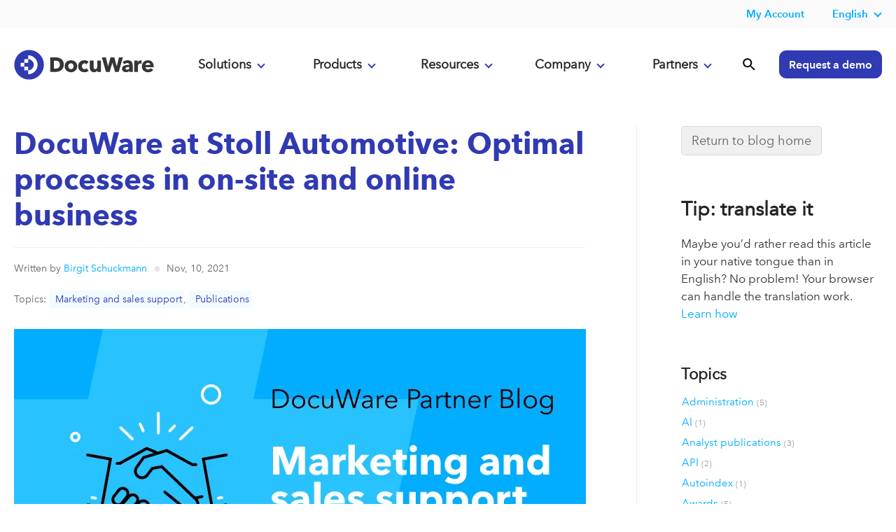

--- FILE ---
content_type: text/html; charset=UTF-8
request_url: https://start.docuware.com/blog/docuware-partners/docuware-at-stoll-automotive-optimal-processes-in-on-site-and-online-business
body_size: 16260
content:
<!doctype html><!--[if lt IE 7]> <html class="no-js lt-ie9 lt-ie8 lt-ie7" lang="en" > <![endif]--><!--[if IE 7]>    <html class="no-js lt-ie9 lt-ie8" lang="en" >        <![endif]--><!--[if IE 8]>    <html class="no-js lt-ie9" lang="en" >               <![endif]--><!--[if gt IE 8]><!--><html class="no-js" lang="en"><!--<![endif]--><head>
    <meta charset="utf-8">
    <meta http-equiv="X-UA-Compatible" content="IE=edge,chrome=1">
    <meta name="author" content="Birgit Schuckmann">
    <meta name="description" content="At Austrian cable operator and Internet provider Elektro Noehmer, digital processes are replacing paper-based work.">
    <meta name="generator" content="HubSpot">
    <title>DocuWare at Stoll Automotive: Optimal processes in on-site and online business</title>
    <link rel="shortcut icon" href="https://start.docuware.com/hubfs/__%20Corporate%20Website/Logos/DocuWare%20Icon.svg">
    
<meta name="viewport" content="width=device-width, initial-scale=1">

    
    <meta property="og:description" content="At Austrian cable operator and Internet provider Elektro Noehmer, digital processes are replacing paper-based work.">
    <meta property="og:title" content="DocuWare at Stoll Automotive: Optimal processes in on-site and online business">
    <meta name="twitter:description" content="At Austrian cable operator and Internet provider Elektro Noehmer, digital processes are replacing paper-based work.">
    <meta name="twitter:title" content="DocuWare at Stoll Automotive: Optimal processes in on-site and online business">

    

    

    <style>
a.cta_button{-moz-box-sizing:content-box !important;-webkit-box-sizing:content-box !important;box-sizing:content-box !important;vertical-align:middle}.hs-breadcrumb-menu{list-style-type:none;margin:0px 0px 0px 0px;padding:0px 0px 0px 0px}.hs-breadcrumb-menu-item{float:left;padding:10px 0px 10px 10px}.hs-breadcrumb-menu-divider:before{content:'›';padding-left:10px}.hs-featured-image-link{border:0}.hs-featured-image{float:right;margin:0 0 20px 20px;max-width:50%}@media (max-width: 568px){.hs-featured-image{float:none;margin:0;width:100%;max-width:100%}}.hs-screen-reader-text{clip:rect(1px, 1px, 1px, 1px);height:1px;overflow:hidden;position:absolute !important;width:1px}
</style>

<link rel="stylesheet" href="https://start.docuware.com/hubfs/hub_generated/template_assets/1/5394970364/1761065368690/template_Docuware_Oct2017_styles.min.css">
<link rel="stylesheet" href="https://start.docuware.com/hubfs/hub_generated/module_assets/1/12789815503/1758134091571/module_Header_-_Global_-_Full_-_2020.css">
<link rel="stylesheet" href="/hs/hsstatic/AsyncSupport/static-1.501/sass/comments_listing_asset.css">
<link rel="stylesheet" href="https://start.docuware.com/hubfs/hub_generated/module_assets/1/35845054522/1744204880996/module_Blog_Post_Sidebar.min.css">
<link rel="stylesheet" href="/hs/hsstatic/AsyncSupport/static-1.501/sass/rss_post_listing.css">
<link rel="stylesheet" href="https://start.docuware.com/hubfs/hub_generated/module_assets/1/38134322851/1758228113115/module_Footer_-_Primary_-_GLOBAL_v3.min.css">

    


    

<script src="https://cmp.osano.com/AzyvulS7L6mj93okG/db37aa3b-9039-40b6-bb95-cdbd3e5b3052/osano.js"></script>



<!-- Your HTML content goes here -->
   
<meta http-equiv="Content-Type" content="text/html; charset=utf-8">

<meta name="google-site-verification" content="f3FTrpkgkGvF5QyO5FXXMwqoTWI7Wk1tbH2K27h36ck">
<meta name="google-site-verification" content="T8l5NzFZeCkwN0Cb-sKG3-9H5-ZkehF3dG6MS1ntq4o">


<meta name="viewport" content="width=device-width, initial-scale=1">

<!-- Facebook Verification -->
<meta name="facebook-domain-verification" content="bajvjhq9kvoveoaekaah5yo1clrtce">
<!-- End Facebook Verification -->

<!-- Google tag (gtag.js) -->

<script async src="https://www.googletagmanager.com/gtag/js?id=AW-880793363"></script>

<script>

  window.dataLayer = window.dataLayer || [];

  function gtag(){dataLayer.push(arguments);}

  gtag('js', new Date());

 

  gtag('config', 'AW-880793363');

</script>
<!-- Matomo -->
<script type="text/javascript">
  var _paq = window._paq = window._paq || [];
  /* tracker methods like "setCustomDimension" should be called before "trackPageView" */
  _paq.push(['trackPageView']);
  _paq.push(['enableLinkTracking']);
  (function() {
    var u="https://docuware.matomo.cloud/";
    _paq.push(['setTrackerUrl', u+'matomo.php']);
    _paq.push(['setSiteId', '1']);
    var d=document, g=d.createElement('script'), s=d.getElementsByTagName('script')[0];
    g.type='text/javascript'; g.async=true; g.src='//cdn.matomo.cloud/docuware.matomo.cloud/matomo.js'; s.parentNode.insertBefore(g,s);
  })(); 
</script>



<script type="text/javascript">
  console.log('the rest');
var script = document.createElement("script");
       script.innerHTML = "var _mtm = window._mtm = window._mtm || [];_mtm.push({'mtm.startTime': (new Date().getTime()), 'event': 'mtm.Start'});var d=document, g=d.createElement('script'), s=d.getElementsByTagName('script')[0];g.type='text/javascript'; g.async=true;g.src='https://cdn.matomo.cloud/docuware.matomo.cloud/container_jAjbwEZg.js';s.parentNode.insertBefore(g,s); "
       document.head.appendChild(script)
</script>

<!-- <script type="text/javascript">
fetch('http://api.ipapi.com/check?access_key=a8894158c4065aeea43c6e358989e063', {
        headers: {
            'Accept-Language': 'de-DE, en-US, es-ES, fr-FR, ja-JA, en-GB, en-IE',
          

        }
        })
    .then(function(response){
        return response.json();
    })
    .then(function(data){
     
           if (data.country_code === 'US') {
      
       var script = document.createElement("script");
       script.innerHTML = "var _mtm = window._mtm = window._mtm || [];_mtm.push({'mtm.startTime': (new Date().getTime()), 'event': 'mtm.Start'});var d=document, g=d.createElement('script'), s=d.getElementsByTagName('script')[0];g.type='text/javascript'; g.async=true;g.src='https://cdn.matomo.cloud/docuware.matomo.cloud/container_khwULa4I.js';s.parentNode.insertBefore(g,s);"
       document.head.appendChild(script);
           } else if  (data.country_code === 'GB' || data.country_code === 'IE') {
      
       var __raconfig = __raconfig || {};
    __raconfig.uid = '6228b0277b13b';
    __raconfig.action = 'track';
    (function () {
        var ra = document.createElement('script');
        ra.type = 'text/javascript';
        ra.src = 'https://ruler.nyltx.com/lib/1.0/ra-bootstrap.min.js';
        var s = document.getElementsByTagName('script')[0];
        s.parentNode.insertBefore(ra, s);
    }());

      } else {
     
       var script = document.createElement("script");
       script.innerHTML = "var _mtm = window._mtm = window._mtm || [];_mtm.push({'mtm.startTime': (new Date().getTime()), 'event': 'mtm.Start'});var d=document, g=d.createElement('script'), s=d.getElementsByTagName('script')[0];g.type='text/javascript'; g.async=true;g.src='https://cdn.matomo.cloud/docuware.matomo.cloud/container_jAjbwEZg.js';s.parentNode.insertBefore(g,s); "
       document.head.appendChild(script)

      }
    })
 </script> -->
<!-- Matomo Tag Manager -->

<script>

  var _mtm = window._mtm = window._mtm || [];

  _mtm.push({'mtm.startTime': (new Date().getTime()), 'event': 'mtm.Start'});

  (function() {

    var d=document, g=d.createElement('script'), s=d.getElementsByTagName('script')[0];

    g.async=true; g.src='https://cdn.matomo.cloud/docuware.matomo.cloud/container_zRYo8n1j.js'; s.parentNode.insertBefore(g,s);

  })();

</script>

<!-- End Matomo Tag Manager -->



<script>
  (function() {
    "use strict";
    var c = [], f = {}, a, e, d, b;

    if (!window.jQuery) {
        a = function(g) {
            c.push(g);
        };

        f.ready = function(g) {
            a(g);
        };

        e = window.jQuery = window.$ = function(g) {
            if (typeof g == "function") {
                a(g);
            }
            return f;
        };

        window.checkJQ = function() {
            if (!d()) {
                b = setTimeout(checkJQ, 100);
            }
        };

        b = setTimeout(checkJQ, 100);

        d = function() {
            if (window.jQuery !== e) {
                clearTimeout(b);
                var g = c.shift();
                while (g) {
                    jQuery(g);
                    g = c.shift();
                }
                b = f = a = e = d = window.checkJQ = null;
                return true;
            }
            return false;
        };
    }
})();
  </script>
<!-- Allows jQuery to be loaded in the footer -->

<!-- Verifying Domain for FB -->
<meta name="facebook-domain-verification" content="61zvftsh47g56tcq5rhkfbry4j4xfr">

 
<script>
!function(e,t,n,s,u,a){e.twq||(s=e.twq=function(){s.exe?s.exe.apply(s,arguments):s.queue.push(arguments);
},s.version='1.1',s.queue=[],u=t.createElement(n),u.async=!0,u.src='https://static.ads-twitter.com/uwt.js',
a=t.getElementsByTagName(n)[0],a.parentNode.insertBefore(u,a))}(window,document,'script');
twq('config','oa6om');  
  </script>


<!-- UK LinkedIn insight tag -->
<script type="text/javascript">
_linkedin_partner_id = "7444762";
window._linkedin_data_partner_ids = window._linkedin_data_partner_ids || [];
window._linkedin_data_partner_ids.push(_linkedin_partner_id);
</script><script type="text/javascript">
(function(l) {
if (!l){window.lintrk = function(a,b){window.lintrk.q.push([a,b])};
window.lintrk.q=[]}
var s = document.getElementsByTagName("script")[0];
var b = document.createElement("script");
b.type = "text/javascript";b.async = true;
b.src = "https://snap.licdn.com/li.lms-analytics/insight.min.js";
s.parentNode.insertBefore(b, s);})(window.lintrk);
</script>
<noscript>
&lt;img  height="1" width="1" style="display:none;" alt="" src="https://px.ads.linkedin.com/collect/?pid=7444762&amp;amp;fmt=gif"&gt;
</noscript>





<!-- Spain LinkedIn insight tag -->

<!-- LinkedIn Insight tag -->

<script type="text/javascript">
_linkedin_partner_id = "7161554";
window._linkedin_data_partner_ids = window._linkedin_data_partner_ids || [];
window._linkedin_data_partner_ids.push(_linkedin_partner_id);
</script><script type="text/javascript">
(function(l) {
if (!l){window.lintrk = function(a,b){window.lintrk.q.push([a,b])};
window.lintrk.q=[]}
var s = document.getElementsByTagName("script")[0];
var b = document.createElement("script");
b.type = "text/javascript";b.async = true;
b.src = "https://snap.licdn.com/li.lms-analytics/insight.min.js";
s.parentNode.insertBefore(b, s);})(window.lintrk);
</script>
<noscript>
&lt;img  height="1" width="1" style="display:none;" alt="" src="https://px.ads.linkedin.com/collect/?pid=7161554&amp;amp;fmt=gif"&gt;
</noscript>




<!-- Google tag Spain-->
<!-- Google tag (gtag.js) -->
<script async src="https://www.googletagmanager.com/gtag/js?id=AW-741598174"></script>
<script>
  window.dataLayer = window.dataLayer || [];
  function gtag(){dataLayer.push(arguments);}
  gtag('js', new Date());

  gtag('config', 'AW-741598174');
  gtag('config', 'AW-11382618382');
</script>


<!-- DE UET tag for Microsoft AD-->

<!-- UET tag start-->
<script>(function(w,d,t,r,u){var f,n,i;w[u]=w[u]||[],f=function(){var o={ti:"187207888", enableAutoSpaTracking: true};o.q=w[u],w[u]=new UET(o),w[u].push("pageLoad")},n=d.createElement(t),n.src=r,n.async=1,n.onload=n.onreadystatechange=function(){var s=this.readyState;s&&s!=="loaded"&&s!=="complete"||(f(),n.onload=n.onreadystatechange=null)},i=d.getElementsByTagName(t)[0],i.parentNode.insertBefore(n,i)})(window,document,"script","//bat.bing.com/bat.js","uetq");</script>
<!-- UET tag end-->



<style>
  
  #not-bar {
    background: #ff9d00;
    color: #fff;
    display: none;
    position: fixed;
    bottom: 0;
    width: 100%;
    padding: 10px 0px;
    text-align: center;
    z-index: 999;
}
  </style> 
<meta property="og:image" content="https://start.docuware.com/hubfs/DocuWare%20Partner%20Blog/EN_Marketing_sales_tools.jpg">
<meta property="og:image:width" content="817">
<meta property="og:image:height" content="437">

<meta name="twitter:image" content="https://start.docuware.com/hubfs/DocuWare%20Partner%20Blog/EN_Marketing_sales_tools.jpg">


<meta property="og:url" content="https://start.docuware.com/blog/docuware-partners/docuware-at-stoll-automotive-optimal-processes-in-on-site-and-online-business">
<meta name="twitter:card" content="summary_large_image">

<link rel="canonical" href="https://start.docuware.com/blog/docuware-partners/docuware-at-stoll-automotive-optimal-processes-in-on-site-and-online-business">
<meta name="robots" content="noindex">
<meta name="google-site-verification" content="AHpZisVpX3m2VLeg2sS6KXjmx6fkZcrro0LXdORMayA">
<meta property="og:type" content="article">
<link rel="alternate" type="application/rss+xml" href="https://start.docuware.com/blog/docuware-partners/rss.xml">
<meta name="twitter:domain" content="start.docuware.com">
<script src="//platform.linkedin.com/in.js" type="text/javascript">
    lang: en_US
</script>

<meta http-equiv="content-language" content="en">
<link rel="stylesheet" href="//7052064.fs1.hubspotusercontent-na1.net/hubfs/7052064/hub_generated/template_assets/DEFAULT_ASSET/1768254570013/template_layout.min.css">

<link rel="stylesheet" href="https://start.docuware.com/hubfs/hub_generated/template_assets/1/5394970364/1761065368690/template_Docuware_Oct2017_styles.min.css">



    







    

</head>
<body class="   hs-content-id-66309270626 hs-blog-post hs-content-path-blog-docuware-partners-docuware-at-stoll-automotiv hs-content-name-docuware-at-stoll-automotive-optimal-processes-in- hs-blog-name-docuware-partner-blog hs-blog-id-48934613161" style="">
    <div class="header-container-wrapper">
    <div class="header-container container-fluid">

<div class="row-fluid-wrapper row-depth-1 row-number-1 ">
<div class="row-fluid ">
<div class="span12 widget-span widget-type-custom_widget " style="" data-widget-type="custom_widget" data-x="0" data-w="12">
<div id="hs_cos_wrapper_module_173832426562110" class="hs_cos_wrapper hs_cos_wrapper_widget hs_cos_wrapper_type_module" style="" data-hs-cos-general-type="widget" data-hs-cos-type="module"><header id="main-header" class="scrollnav-tall lang-en hs-skip-lang-url-rewrite hs-search-hidden">
  
  <div id="top-header" class="header-nav-secondary">
   <div id="topHeader">
    <nav class="page-center flex">
     <!-- <dw-unifiedheader id="topHeader" class="header-nav-secondary" iso-language-list="en de fr es ja" language="en" clientid="DwMainUnifiedHeader" ></dw-unifiedheader>-->
      
  
    
      <div data-global-resource-path="Global content/Global modules/Header Blocks/Header Rebrand 2020/Secondary Nav/secondary-nav_EN.html"><span id="hs_cos_wrapper_module_15623356512302362_" class="hs_cos_wrapper hs_cos_wrapper_widget hs_cos_wrapper_type_simple_menu" style="" data-hs-cos-general-type="widget" data-hs-cos-type="simple_menu"><div id="hs_menu_wrapper_module_15623356512302362_" class="hs-menu-wrapper active-branch flyouts hs-menu-flow-horizontal widget-type-simple_menu" role="navigation" data-sitemap-name="" data-menu-id="" aria-label="Navigation Menu">
 <ul>
  <li class="myaccount hs-menu-item hs-menu-depth-1 hs-item-has-children hide-in-mobile" role="menu"><div class="hs-web-interactive-inline" data-hubspot-wrapper-cta-id="170786006299"><a href="https://cta-service-cms2.hubspot.com/web-interactives/public/v1/track/click?encryptedPayload=AVxigLLUlSAAUQnMaEUTwbv2zHfJ6HAu17r%2BiWSBVMQ9CrISNrJ0i0%2BIog70rcbTrXu7lTqp2plzcsbD7GAcfKarVGi%2FDPTX8iS%2Byui5uTv1ZwhTCGfZdQnzgD%2FReye8Eg72%2Fx6uEVVLNsnw27dAkVacGm4yZthFtvv1VHD1YsdpUw2RUojJBfphOcyT5gWWPA%3D%3D&amp;portalId=388534" target="_blank" class="hs-inline-web-interactive-170786006299" data-hubspot-cta-id="170786006299" rel="noopener"> <strong>My Account</strong> </a></div>
  <!-- <ul class="hs-menu-children-wrapper" id="user-menu-dropdown">
    <li class="hs-menu-item hs-menu-depth-2" role="menuitem"><a href="https://myaccount.docuware.com/?culture=en" role="menuitem" target="_self">My Account</a></li> -->
  <!--  <li class="hs-menu-item hs-menu-depth-2" role="menuitem"><a href="https://www.docuware.com/user/login?destination=manage-company" role="menuitem" target="_self">My Company</a></li>
   </ul>--></li>
 <!-- <li class="partner-login hs-menu-item hs-menu-depth-1 hs-item-has-children hide-in-mobile" role="menu"><div class="hs-web-interactive-inline" style="" data-hubspot-wrapper-cta-id="170791859273"> 

 <a href="https://cta-service-cms2.hubspot.com/web-interactives/public/v1/track/click?encryptedPayload=AVxigLJzn2mchN3qKnosR4%2BBCKjEjsEtW%2BFUE%2BIwWgm4RR66ySsmhfSF7DGiUAM1K4tCnVAgyymsvJgCP7eErmaB6E7TFWe5Ti6eVB%2FzyzEiUJUfJcsipegqfWwskRNK5%2BUwE0a3BDFEKwgnpfZWR40MVLZa0MBzWbxDsacebK%2F5uG1%2FkdQ0J36a1ypa%2BXh6jg%3D%3D&amp;portalId=388534" target="_blank" class="hs-inline-web-interactive-170791859273   " data-hubspot-cta-id="170791859273"> <strong>Partner Login</strong> </a> 
</div>
<!--    <ul class="hs-menu-children-wrapper" style="width:220px" id="partner-menu-dropdown">
    <li class="hs-menu-item hs-menu-depth-2" role="menuitem"><a href="https://start.docuware.com/partnership-opportunities" role="menuitem" target="_self">Become a partner</a></li>
    <li class="hs-menu-item hs-menu-depth-2" role="menuitem"><a href="https://www.docuware.com/document-management-partners/find-an-authorized-docuware-reseller" role="menuitem" target="_self">Find a partner</a></li>
   <li class="hs-menu-item hs-menu-depth-2" role="menuitem"><a href="https://www.docuware.com/document-management-training-and-support/events?language=en&amp;region=AMRS" role="menuitem" target="_self">Local partner events</a></li> 
    <li class="hs-menu-item hs-menu-depth-2" role="menuitem"><a href="http://go.docuware.com/partnerportal-login" role="menuitem" target="_self">PartnerPortal login</a></li>
   </ul></li>-->
 <!--  <li class="hs-menu-item hs-menu-depth-1 hs-item-has-children" role="menu"><a href="https://start.docuware.com/contact-us" aria-haspopup="true" aria-expanded="false" role="menuitem">Contact Us</a></li>-->
  
   
    <!-- Begin partial -->



 

  
  <li class="hs-menu-item hs-menu-depth-1  hs-item-has-children" role="menu">
    <a href="https://start.docuware.com/blog/docuware-partners" class="mainMenu">English</a>
    <nav class="hs-menu-children-wrapper">
      <p class="hs-menu-item hs-menu-depth-2" role="menuitem"><a href="https://start.docuware.com/de/blog/docuware-partner">Deutsch</a></p> 
    
      <p class="hs-menu-item hs-menu-depth-2" role="menuitem"><a href="https://start.docuware.com/fr/blog/docuware-partners">Français</a></p>
      <p class="hs-menu-item hs-menu-depth-2" role="menuitem"><a href="https://start.docuware.com/es/blog/docuware-partners">Español</a></p>
    </nav>
  </li>


<!-- End partial -->
   
  </ul>
</div></span></div>
      
        
      
    </nav>
  </div>
  </div>
 
     
  <div id="header-new" class="header-nav-primary">
   
    <div class="page-center flex remove-overlay" style="position:relative;">
      <div class="header-nav-primary_brand">
        <div class="header-logo">
        <a href="/"></a>
        </div>
        <div class="mobile-menu ">
          <img src="https://start.docuware.com/hubfs/__%20Corporate%20Website/Main%20Navigation/menu.svg">
        </div>
        <div class="nav-close display">
          <img src="https://start.docuware.com/hubfs/__%20Corporate%20Website/Main%20Navigation/close.svg">
        </div>
      </div>
     
      
      

      <div class="header-nav-primary_main-nav flex">
        <section id="digital-nav" class="digital-transformation anchor mobile-click" data-target="dropdown-1" data-menu="menu1">
          <a href="#" id="digital-transformation" class="transformation accordion_head primary-button" data-section="digital-transformation">Solutions<span class="plusminus"></span></a>
          
          <div id="digital" class="dropdown-contents accordion_body big_menu" data-role="collapsible">
            
              <div data-global-resource-path="Global content/Global modules/Header Blocks/Header Rebrand 2020/Dropdown Content2024/Solutions/solutions_EN.html"><section class="main-nav_dropdown digital-transformation flex">
              <div class="column">
                <p class="column-subhead">By Use Case</p>
                <nav>
                  <a href="https://start.docuware.com/automated-invoice-processing">Automated Invoice Processing</a>
                  <a href="https://start.docuware.com/purchase-to-pay">Purchase-to-Pay</a>
                  <a href="https://start.docuware.com/document-management-software">Document Management</a>
                  <a href="https://start.docuware.com/contract-management">Contract Management </a>
                  <a href="https://start.docuware.com/quality-management-solutions">Quality Management</a>
                  <a href="https://start.docuware.com/sales-order-processing-solutions">Sales Order Processing</a>
                  <a href="https://start.docuware.com/employee-file-management">Employee File Management</a>
                  <a href="https://start.docuware.com/secure-document-archiving">Secure document archiving</a>
                 
                </nav>
              </div>
              <div class="column">
                <p class="column-subhead">By Industry</p>
                <nav>
                <a href="https://start.docuware.com/document-management-system-for-auto-dealerships">Auto dealerships</a> 
                  <a href="https://start.docuware.com/document-management-software-for-financial-services-from-docuware">Financial Services</a>
                  <a href="https://start.docuware.com/document-management-software-for-healthcare">Healthcare</a>
                  <a href="https://start.docuware.com/document-management-software-for-higher-education-from-docuware">Higher Education</a>
                  <a href="https://start.docuware.com/document-management-software-for-manufacturers-from-docuware">Manufacturing</a>
                  <a href="https://start.docuware.com/document-management-software-for-state-and-local-governments-from-docuware">State and local government</a>
                  <a href="https://start.docuware.com/document-management-software-for-transportation-and-logistics-from-docuware">Transportation and logistics</a>
                  
                </nav>
               
              </div>
              <div class="column">
                <p class="column-subhead">By Department</p>
                <nav>
                  <a href="https://start.docuware.com/finance-and-accounting">Finance &amp; accounting</a>
                  <a href="https://start.docuware.com/document-management-and-workflow-solutions-for-sales-and-marketing-docuware">Sales</a>
                  <a href="https://start.docuware.com/hr-document-management-software-docuware">Human Resources</a>
                </nav>
              </div>
              <div class="column">
                <nav>
              
                <p class="column-subhead">By Company Size</p>
                <a href="https://start.docuware.com/document-management-for-small-and-mid-sized-business-from-docuware">Small and mid-sized businesses</a>
                <a href="https://start.docuware.com/document-management-and-workflow-solutions-for-large-enterprises">Large enterprises</a>
                <a href="https://start.docuware.com/mobile-workforce">Mobile workforce</a>
                </nav>
                
              </div>
</section></div>
            
          </div>
           </section>
        <section id="solutions-nav" class="solutions anchor mobile-click" data-target="dropdown-2" data-menu="menu2">
          <a href="#" id="solutions-link" class="accordion_head primary-button" data-section="solutions">Products<span class="plusminus"></span></a>
          <div id="solutions" class="dropdown-contents accordion_body big_menu">
            
              <div data-global-resource-path="Global content/Global modules/Header Blocks/Header Rebrand 2020/Dropdown Content2024/Products/products_EN.html"><section class="main-nav_dropdown-products digital-transformation flex">
              <div class="column">
                <p class="column-subhead">The Platform</p>
                <nav>
                  <a href="https://start.docuware.com/docuware-cloud">DocuWare Cloud</a>
                  
                  <a href="https://start.docuware.com/cloud-on-premises-hybrid-deployment">Cloud and on-premises deployment</a>
                  <a href="https://start.docuware.com/features-and-capabilities">Features &amp; capabilities</a>
                  <a href="https://start.docuware.com/mobile-applications">Mobile apps</a>
                  <a href="https://start.docuware.com/security">Security</a>
                  <a href="https://start.docuware.com/compliance-and-certifications">Compliance &amp; certifications</a>
                    <a href="https://start.docuware.com/document-management-leader">Why DocuWare</a>
                </nav>
              </div>
              <div class="column">
                <p class="column-subhead">Capabilities</p>
                <nav>
                  <a href="https://start.docuware.com/intelligent-document-processing">Intelligent Document Processing</a>
                  <a href="https://start.docuware.com/docuware-idp-white-label">IDP White Label</a>
                  <a href="https://start.docuware.com/docuware-intelligent-indexing">Intelligent indexing</a>
                  <a href="https://start.docuware.com/docuware-workflow-manager">Workflow Management</a>
                  <a href="https://start.docuware.com/task-manager">Task Manager</a>
                  <a href="https://start.docuware.com/docuware-import">Document import</a>
                  <a href="https://start.docuware.com/electronic-signatures-with-docuware">Electronic signature</a>
                  <a href="https://start.docuware.com/docuware-forms">Electronic forms</a>
 
                </nav>
              </div>
              <div class="column">
                <nav>
              
                <p class="column-subhead">Integrations</p>
                  <a href="https://start.docuware.com/integration">Overview integrations</a>
                  <a href="https://start.docuware.com/connect-to-teams">Teams integration</a>
                  <a href="https://start.docuware.com/connect-to-outlook">Outlook integration</a>
                  <a href="https://start.docuware.com/connect-to-sap">SAP integration</a>
                  <a href="https://start.docuware.com/connect-to-mail">Generic email integration</a>
                  <a href="https://start.docuware.com/smart-connect">One-click integration</a>
                  <a href="https://start.docuware.com/docuware-export">Index data export</a>
                  <a href="https://start.docuware.com/autoindex">Data synchronization</a>
                   <a href="https://start.docuware.com/ipaas">iPaaS connector</a>
                </nav>
                
              </div>
</section></div>
            
          </div>
        </section>
        <section id="platform-nav" class="platform anchor mobile-click" data-target="dropdown-3" data-menu="menu3">
          <a href="#" id="platform-link" class="accordion_head primary-button" data-section="platform">Resources<span class="plusminus"></span></a>
          <div id="platform" class="dropdown-contents accordion_body big_menu">
            
              <div data-global-resource-path="Global content/Global modules/Header Blocks/Header Rebrand 2020/Dropdown Content2024/Resources/resources_EN.html"><section class="main-nav_dropdown-resources flex">
              <div class="column">
                <p class="column-subhead">Learn</p>
                <nav>
                  <a href="https://start.docuware.com/case-studies">Case studies</a>
                  <a href="https://start.docuware.com/blog/document-management">Blog</a>
                  <a href="https://start.docuware.com/resources">Ebooks/Resources</a>
                  <a href="https://start.docuware.com/webinars">Webinars</a>
                  <a href="https://start.docuware.com/glossary">Glossary</a>
                  
                </nav>
              </div>
            <!--  <div class="column bullets-left">
                <p class="column-subhead">About DocuWare</p>
                <nav>
                <a href="https://start.docuware.com/about">About DocuWare</a>
                  <a href="https://start.docuware.com/management-team">Management team</a>
                  <a href="https://start.docuware.com/corporate-social-responsibility">Social responsibility</a>
                  <a href="https://start.docuware.com/press-center">Press center</a>
                  <a href="https://start.docuware.com/docuware-reviews-document-management-workflow-automation-software">Reviews</a>
                  
                  <a href="https://careers.docuware.com/us">Careers</a>
                </nav>
              </div>-->
              <div class="column bullets-left">
              
                <p class="column-subhead">Customers</p>
                <nav>
               <a href="https://start.docuware.com/blog/product-news">Tips &amp; Product News</a>
                  <a href="https://start.docuware.com/digital-leaders-award">Digital Leaders Awards</a>
                <a href="https://knowledgecenter.docuware.com/" target="_blank">Knowledge Center</a>
                <a href="https://support.docuware.com/en-US%2F" target="_blank">Support Portal</a>
                 <a href="https://start.docuware.com/technical-trainings-for-docuware-customers">Trainings</a>
                  <a href="https://start.docuware.com/user-support">More Resources</a>
                </nav>
              </div>
   <div class="column bullets-left">
              
                <p class="column-subhead">Core Concepts</p>
                <nav>
                  <a href="https://start.docuware.com/what-is-intelligent-document-processing">Intelligent Document Processing</a>
                  <a href="https://start.docuware.com/guide-to-a-paperless-office">Go paperless</a>
                  <a href="https://start.docuware.com/enterprise-content-management">Enterprise content management</a>
                  <a href="https://start.docuware.com/document-management">Document management</a>
                  <a href="https://start.docuware.com/workflow-management">Workflow management</a>
                  <a href="https://start.docuware.com/process-incoming-invoices">Process Incoming Invoices</a>
                  <a href="https://start.docuware.com/automation">Automate Common Processes</a>
                  <a href="https://start.docuware.com/compliance">Get Ahead of Compliance</a>
                  <a href="https://start.docuware.com/cloud">Move to the Cloud</a>
                  
                </nav>
              </div>
            </section></div>
            
          </div>
        </section>
         <section id="about-nav" class="about anchor mobile-click" data-target="dropdown-4" data-menu="menu4">
          <a href="#" id="about-link" class="accordion_head primary-button" data-section="about">Company<span class="plusminus"></span></a>
          <div id="about" class="dropdown-contents accordion_body big_menu">
            
              <div data-global-resource-path="Global content/Global modules/Header Blocks/Header Rebrand 2020/Dropdown Content2024/About/about_EN.html"><section class="main-nav_dropdown-about flex">
              
              <div class="column bullets-left">
                <p class="column-subhead">About DocuWare</p>
                <nav>
                <a href="https://start.docuware.com/about">About DocuWare</a>
                  <a href="https://start.docuware.com/management-team">Management team</a>
                  <a href="https://start.docuware.com/docuware-ai-hub">DocuWare AI Hub</a>
                  <a href="https://start.docuware.com/corporate-social-responsibility">Social responsibility</a>
                  <a href="https://start.docuware.com/press-center">Press center</a>
                  <a href="https://start.docuware.com/docuware-reviews-document-management-workflow-automation-software">Reviews</a>
                  
                  <a href="https://careers.docuware.com/us" target="_blank">Careers</a>
                  <a href="https://start.docuware.com/contact-us">Contact us</a>
                </nav>
              </div>
              <div class="column">
              <!--  <p class="column-subhead">More About DocuWare</p>
                <nav>
                  <a href="https://start.docuware.com/about-docuware">About the company</a>
                  <a href="https://start.docuware.com/case-studies">Case studies</a>
                  <a href="https://careers.docuware.com/us">Careers</a>
                  <a href="https://start.docuware.com/blog/document-management">Blog</a>
                  <a href="https://start.docuware.com/press-center">Press center</a>
                  <a href="https://start.docuware.com/management-team">Management team</a>
                  <a href="https://start.docuware.com/corporate-social-responsibility">Social responsibility</a>
                  <a href="https://start.docuware.com/contact-us">Contact</a>
                  <a href="https://start.docuware.com/user-support">Support &amp; training</a> 
                </nav>-->
              </div>
              <div class="column">
             <!--   <a href="https://start.docuware.com/user-support"><img data-src="https://f.hubspotusercontent30.net/hubfs/388534/__%20Corporate%20Website/Line%20Graphics/SVG%20Icons/rocket-1.svg" height="100" width="100" alt="" class="support-icon lazyload" loading="lazy"></a>
                <p class="column-subhead">Helpful Tools </p>
                <p>Everything users need for their daily work with DocuWare.</p> 
                <p><a class="btn-minor reversed" href="https://start.docuware.com/user-support">Your access</a></p> -->
              </div>
            </section></div>
            
          </div>
        </section>
        <section id="about-nav" class="about anchor mobile-click" data-target="dropdown-4" data-menu="menu4">
          <a href="#" id="about-link" class="accordion_head primary-button" data-section="about">Partners<span class="plusminus"></span></a>
          <div id="about" class="dropdown-contents accordion_body big_menu">
            
              <div data-global-resource-path="Global content/Global modules/Header Blocks/Header Rebrand 2020/Dropdown Content2024/Partners/partners_EN.html"><section class="main-nav_dropdown-partners flex">
              
              <div class="column">
                <p class="column-subhead">Partners</p>
                <nav>
                  <a href="https://start.docuware.com/partnership-opportunities">Become a partner</a>
                  <a href="https://reseller.docuware.com/" target="_blank">Find a partner</a>
                  <a href="https://myaccount.docuware.com/?culture=en" target="_blank">My Account</a>
                  <a href="https://academy.docuware.com/" target="_blank">Academy Learning Platform (LMS)</a>
                  <a href="https://marketing-tools.docuware.com/" target="_blank">Marketing &amp; Sales Tools</a>
                  <a href="https://support.docuware.com/en-US%2F" target="_blank">Support Portal</a>
                  <a href="https://start.docuware.com/docuworld" target="_blank">DocuWorld Partner Conference</a>
                </nav>
              </div>
              <div class="column">
              <!--  <p class="column-subhead">More About DocuWare</p>
                <nav>
                  <a href="https://start.docuware.com/about-docuware">About the company</a>
                  <a href="https://start.docuware.com/case-studies">Case studies</a>
                  <a href="https://careers.docuware.com/us">Careers</a>
                  <a href="https://start.docuware.com/blog/document-management">Blog</a>
                  <a href="https://start.docuware.com/press-center">Press center</a>
                  <a href="https://start.docuware.com/management-team">Management team</a>
                  <a href="https://start.docuware.com/corporate-social-responsibility">Social responsibility</a>
                  <a href="https://start.docuware.com/contact-us">Contact</a>
                  <a href="https://start.docuware.com/user-support">Support &amp; training</a> 
                </nav>-->
              </div>
              <div class="column">
             <!--   <a href="https://start.docuware.com/user-support"><img data-src="https://f.hubspotusercontent30.net/hubfs/388534/__%20Corporate%20Website/Line%20Graphics/SVG%20Icons/rocket-1.svg" height="100" width="100" alt="" class="support-icon lazyload" loading="lazy"></a>
                <p class="column-subhead">Helpful Tools </p>
                <p>Everything users need for their daily work with DocuWare.</p> 
                <p><a class="btn-minor reversed" href="https://start.docuware.com/user-support">Your access</a></p> -->
              </div>
            </section></div>
            
          </div>
        </section>
      <div class="outer" style="width: 100%;position: absolute;height: 34px;z-index: 1;top: 0px;left:10px"> </div>
        <div class="right" style="width: 50%;position: absolute; height: 103px;z-index: 1;top: 4px;left: 1244px;"> </div>
         <div class="right-nav" style="width: 8%;position: absolute;height: 103px;z-index: 1;top: 4px;left: 986px;"> </div>
        <div class="left-nav" style="width: 4%;position: absolute;height: 103px; z-index: 1;top: 4px;left: 211px;"> </div>
        <div class="left-nav" style="width: 21%;position: absolute;height: 103px; z-index: 1;top: 4px;left: -247px;"> </div>
          <div class="search-linkage">
        <section id="search-section" class="search-area" data-target="dropdown-5">
          <div class="search-linkage">
        <a href="#" id="search" class="search-box">
          <img src="https://start.docuware.com/hubfs/__%20Corporate%20Website/Main%20Navigation/search.svg">
        </a>
          </div>
          </section>
        </div>
        <div id="input_div" class="search_div">
          
          <form action="/search" role="search" id="form1">
			<input type="search" name="term" placeholder="Search" aria-label="Search"><button type="submit" form="form1" value="Submit" class="search-button"><img src="https://start.docuware.com/hubfs/__%20Corporate%20Website/Main%20Navigation/search20x20.svg"></button>
      <input type="hidden" name="language" value="en">
 		</form>
          
        </div>
      </div>

<div class="mobile-cta">
   




    
  


    

        
            <!--HubSpot Call-to-Action Code -->
            <span class="hs-cta-wrapper" id="hs-cta-wrapper-34270e1e-239e-45c4-b500-c3f5c852b0c9">
                <span class="hs-cta-node hs-cta-34270e1e-239e-45c4-b500-c3f5c852b0c9" id="hs-cta-34270e1e-239e-45c4-b500-c3f5c852b0c9">
                    <a href="https://cta-redirect.hubspot.com/cta/redirect/388534/34270e1e-239e-45c4-b500-c3f5c852b0c9" target="_blank" rel="noopener">
                        <img class="hs-cta-img" id="hs-cta-img-34270e1e-239e-45c4-b500-c3f5c852b0c9" style="border-width:0px;" src="https://no-cache.hubspot.com/cta/default/388534/34270e1e-239e-45c4-b500-c3f5c852b0c9.png" alt="Request a demo">
                    </a>
                </span>
                <script charset="utf-8" src="https://js.hscta.net/cta/current.js"></script>
                <script type="text/javascript">
                    hbspt.cta.load(388534, '34270e1e-239e-45c4-b500-c3f5c852b0c9', {"useNewLoader":"true","region":"na1"});
                </script>
            </span>
            <!-- end HubSpot Call-to-Action Code -->
        
    
</div>
      
       
    </div>
     </div>

</header>

<div class="scrollspacer"></div>
<div id="overlay" class="overlay-holder"></div>

<script src="https://ajax.googleapis.com/ajax/libs/jquery/3.6.3/jquery.min.js"></script></div>

</div><!--end widget-span -->
</div><!--end row-->
</div><!--end row-wrapper -->

    </div><!--end header -->
</div><!--end header wrapper -->

<div class="body-container-wrapper">
    <div class="body-container container-fluid">

<div class="row-fluid-wrapper row-depth-1 row-number-1 ">
<div class="row-fluid ">
<div class="span12 widget-span widget-type-cell padding-30 mb-padding-50" style="" data-widget-type="cell" data-x="0" data-w="12">

<div class="row-fluid-wrapper row-depth-1 row-number-2 ">
<div class="row-fluid ">
<div class="span12 widget-span widget-type-cell page-center" style="" data-widget-type="cell" data-x="0" data-w="12">

<div class="row-fluid-wrapper row-depth-1 row-number-3 ">
<div class="row-fluid ">
<div class="span9 widget-span widget-type-cell mb-margin-bottom-30 vertical-border-right" style="" data-widget-type="cell" data-x="0" data-w="9">

<div class="row-fluid-wrapper row-depth-1 row-number-4 ">
<div class="row-fluid ">
<div class="span12 widget-span widget-type-blog_content " style="" data-widget-type="blog_content" data-x="0" data-w="12">
<div class="blog-post-wrapper">
  
  <div class="section post-header">
  
    <h1><span id="hs_cos_wrapper_name" class="hs_cos_wrapper hs_cos_wrapper_meta_field hs_cos_wrapper_type_text" style="" data-hs-cos-general-type="meta_field" data-hs-cos-type="text">DocuWare at Stoll Automotive: Optimal processes in on-site and online business</span></h1>
   
        <div id="hubspot-author_data" class="minor blog-author-byline hubspot-editable margin-bottom-30 mb-margin-bottom-30" data-hubspot-form-id="author_data" data-hubspot-name="Blog Author">
      <div>
         
          Written by <a class="author-link" href="https://start.docuware.com/blog/docuware-partners/author/birgit-schuckmann">Birgit Schuckmann</a>
        
        <span class="blog-post-date">Nov, 10, 2021</span>
      </div>
    <br>
      <div> 
        
          Topics:
          
            <a class="topic-link" href="https://start.docuware.com/blog/docuware-partners/tag/marketing-and-sales-support">Marketing and sales support</a>,
          
            <a class="topic-link" href="https://start.docuware.com/blog/docuware-partners/tag/publications">Publications</a>
          
        
      </div>
    </div>
  </div>
 

  
  
  <div class="post-featured-image margin-bottom-60 mb-margin-bottom-30">
    <img src="https://start.docuware.com/hubfs/DocuWare%20Partner%20Blog/EN_Marketing_sales_tools.jpg" alt="" style="width:100%; height: auto;">
  </div>
  
  
  <div class="section post-body long-read-typography">
    <span id="hs_cos_wrapper_post_body" class="hs_cos_wrapper hs_cos_wrapper_meta_field hs_cos_wrapper_type_rich_text" style="" data-hs-cos-general-type="meta_field" data-hs-cos-type="rich_text"><p><img src="https://start.docuware.com/hs-fs/hubfs/Case%20Studies%20-%20DE/Autohaus%20Stoll/Autohaus%20Stoll%20APR-40Jahre-TTRS-Werkstatt-04.jpg?width=250&amp;name=Autohaus%20Stoll%20APR-40Jahre-TTRS-Werkstatt-04.jpg" alt="Autohaus Stoll APR-40Jahre-TTRS-Werkstatt-04" width="250" loading="lazy" style="width: 250px; float: right; margin: 0px 0px 10px 10px;" srcset="https://start.docuware.com/hs-fs/hubfs/Case%20Studies%20-%20DE/Autohaus%20Stoll/Autohaus%20Stoll%20APR-40Jahre-TTRS-Werkstatt-04.jpg?width=125&amp;name=Autohaus%20Stoll%20APR-40Jahre-TTRS-Werkstatt-04.jpg 125w, https://start.docuware.com/hs-fs/hubfs/Case%20Studies%20-%20DE/Autohaus%20Stoll/Autohaus%20Stoll%20APR-40Jahre-TTRS-Werkstatt-04.jpg?width=250&amp;name=Autohaus%20Stoll%20APR-40Jahre-TTRS-Werkstatt-04.jpg 250w, https://start.docuware.com/hs-fs/hubfs/Case%20Studies%20-%20DE/Autohaus%20Stoll/Autohaus%20Stoll%20APR-40Jahre-TTRS-Werkstatt-04.jpg?width=375&amp;name=Autohaus%20Stoll%20APR-40Jahre-TTRS-Werkstatt-04.jpg 375w, https://start.docuware.com/hs-fs/hubfs/Case%20Studies%20-%20DE/Autohaus%20Stoll/Autohaus%20Stoll%20APR-40Jahre-TTRS-Werkstatt-04.jpg?width=500&amp;name=Autohaus%20Stoll%20APR-40Jahre-TTRS-Werkstatt-04.jpg 500w, https://start.docuware.com/hs-fs/hubfs/Case%20Studies%20-%20DE/Autohaus%20Stoll/Autohaus%20Stoll%20APR-40Jahre-TTRS-Werkstatt-04.jpg?width=625&amp;name=Autohaus%20Stoll%20APR-40Jahre-TTRS-Werkstatt-04.jpg 625w, https://start.docuware.com/hs-fs/hubfs/Case%20Studies%20-%20DE/Autohaus%20Stoll/Autohaus%20Stoll%20APR-40Jahre-TTRS-Werkstatt-04.jpg?width=750&amp;name=Autohaus%20Stoll%20APR-40Jahre-TTRS-Werkstatt-04.jpg 750w" sizes="(max-width: 250px) 100vw, 250px">At Austrian cable operator and Internet provider Elektro Noehmer, digital processes are replacing paper-based work. Digital contract management makes the provisioning process for Internet connections transparent, so they can always stay on top of the nearly one hundred new contracts finalized each week.</p>
<!--more--><p><a href="https://www.vek-onlineservice.de/publikation/ut221/20/" rel="noopener" target="_blank">Read more ... (magazine: Unternehmen &amp; Trends, Digitalausgabe, 2/2021)</a></p></span>
    
    
    
    
    
    
    
  </div>
  

  <div class="section post-author flex margin-top-30" style="align-items: center">
    
    <div class="post-author_picture" style="background-image: url(https://start.docuware.com/hs-fs/file-2338883566-jpg/blog-files/GERMAN_BLOG/A14-199_%2830%29.jpg)" ;>
      <img alt="Birgit Schuckmann" src="https://start.docuware.com/hs-fs/file-2338883566-jpg/blog-files/GERMAN_BLOG/A14-199_(30).jpg" style="display:none;">  
    </div>
    
    <div class="post-author_bio">
      <div class="header-grouping">
        <h6>Written by</h6>
        <h3><a class="author-link" href="https://start.docuware.com/blog/docuware-partners/author/birgit-schuckmann">Birgit Schuckmann</a></h3>
        
      </div>
      <p>Manager Public Relations</p>
    </div>
  </div>
  
  <div class="blog-author-byline flex margin-30">
    <!-- Social Sharing Icon -->
    <nav class="social-links sharing-intent">
      
      
      
    </nav>
    <div class="minor">
      
       Topics:
        
          <a class="topic-link" href="https://start.docuware.com/blog/docuware-partners/tag/marketing-and-sales-support">Marketing and sales support</a>,
        
          <a class="topic-link" href="https://start.docuware.com/blog/docuware-partners/tag/publications">Publications</a>
        
      
    </div>
  </div>

</div>

<script type="application/ld+json">
{
  "@context" : "http://schema.org",
  "@type" : "BlogPosting",
  "name" : "DocuWare at Stoll Automotive: Optimal processes in on-site and online business",
  "author" : {
    "@type" : "Person",
    "name" : "Birgit Schuckmann"
  },
  "headline" : "DocuWare at Stoll Automotive: Optimal processes in on-site and online business",
  "datePublished" : "Nov, 10, 2021",
  "image" : "https://f.hubspotusercontent30.net/hubfs/388534/DocuWare%20Partner%20Blog/EN_Marketing_sales_tools.jpg",
  "articleSection" : "Marketing and sales support Publications ",
  "articleBody" : "At Austrian cable operator and Internet provider Elektro Noehmer, digital processes are replacing paper-based work. Digital contract management makes the provisioning process for Internet connections transparent, so they can always stay on top of the nearly one hundred new contracts finalized each week. Read more ... (magazine: Unternehmen &amp; Trends, Digitalausgabe, 2\/2021)"
}
</script>














</div>

</div><!--end row-->
</div><!--end row-wrapper -->

<div class="row-fluid-wrapper row-depth-1 row-number-5 ">
<div class="row-fluid ">
<div class="span12 widget-span widget-type-blog_comments " style="" data-widget-type="blog_comments" data-x="0" data-w="12">
<div class="cell-wrapper layout-widget-wrapper">
<span id="hs_cos_wrapper_blog_comments" class="hs_cos_wrapper hs_cos_wrapper_widget hs_cos_wrapper_type_blog_comments" style="" data-hs-cos-general-type="widget" data-hs-cos-type="blog_comments">
<div class="section post-footer">
    <div id="comments-listing" class="new-comments"></div>
    
</div>

</span></div><!--end layout-widget-wrapper -->
</div><!--end widget-span -->
</div><!--end row-->
</div><!--end row-wrapper -->

</div><!--end widget-span -->
<div class="span3 widget-span widget-type-custom_widget blog-sidebar" style="" data-widget-type="custom_widget" data-x="9" data-w="3">
<div id="hs_cos_wrapper_module_1602184852731161" class="hs_cos_wrapper hs_cos_wrapper_widget hs_cos_wrapper_type_module" style="" data-hs-cos-general-type="widget" data-hs-cos-type="module">
<div class="margin-bottom-60 mb-margin-bottom-30"><a href="https://start.docuware.com/blog/docuware-partners" class="btn-minor">Return to blog home</a></div>


<div>
  <h3>Tip: translate it</h3>
  <p>
    Maybe you’d rather read this article in your native tongue than in English? No problem! Your browser can handle the translation work. <a href="https://start.docuware.com/blog/product-news/need-it-in-another-language-its-simple-using-a-browsers-translation-options">Learn how</a>
  </p>
  
</div>
<br><br>







<div class="widget-type-post_filter"> 
<div class="block">
  <h3>Topics</h3>
  <div class="widget-module">
    <ul>
      
        <li>
          <a href="https://start.docuware.com/blog/docuware-partners/tag/administration">Administration <span class="filter-link-count" dir="ltr">(5)</span></a>
        </li>
      
        <li>
          <a href="https://start.docuware.com/blog/docuware-partners/tag/ai">AI <span class="filter-link-count" dir="ltr">(1)</span></a>
        </li>
      
        <li>
          <a href="https://start.docuware.com/blog/docuware-partners/tag/analyst-publications">Analyst publications <span class="filter-link-count" dir="ltr">(3)</span></a>
        </li>
      
        <li>
          <a href="https://start.docuware.com/blog/docuware-partners/tag/api">API <span class="filter-link-count" dir="ltr">(2)</span></a>
        </li>
      
        <li>
          <a href="https://start.docuware.com/blog/docuware-partners/tag/autoindex">Autoindex <span class="filter-link-count" dir="ltr">(1)</span></a>
        </li>
      
        <li>
          <a href="https://start.docuware.com/blog/docuware-partners/tag/awards">Awards <span class="filter-link-count" dir="ltr">(5)</span></a>
        </li>
      
        <li>
          <a href="https://start.docuware.com/blog/docuware-partners/tag/awards-certifications">Awards &amp; Certifications <span class="filter-link-count" dir="ltr">(2)</span></a>
        </li>
      
        <li>
          <a href="https://start.docuware.com/blog/docuware-partners/tag/base-training">Base Training <span class="filter-link-count" dir="ltr">(1)</span></a>
        </li>
      
        <li>
          <a href="https://start.docuware.com/blog/docuware-partners/tag/brochure">Brochure <span class="filter-link-count" dir="ltr">(4)</span></a>
        </li>
      
        <li>
          <a href="https://start.docuware.com/blog/docuware-partners/tag/buyer-personas">Buyer Personas <span class="filter-link-count" dir="ltr">(3)</span></a>
        </li>
      
        <li style="display:none;">
          <a href="https://start.docuware.com/blog/docuware-partners/tag/carbon-transparent">Carbon Transparent <span class="filter-link-count" dir="ltr">(1)</span></a>
        </li>
      
        <li style="display:none;">
          <a href="https://start.docuware.com/blog/docuware-partners/tag/case-studies">Case Studies <span class="filter-link-count" dir="ltr">(4)</span></a>
        </li>
      
        <li style="display:none;">
          <a href="https://start.docuware.com/blog/docuware-partners/tag/certification">Certification <span class="filter-link-count" dir="ltr">(12)</span></a>
        </li>
      
        <li style="display:none;">
          <a href="https://start.docuware.com/blog/docuware-partners/tag/changes">Changes <span class="filter-link-count" dir="ltr">(1)</span></a>
        </li>
      
        <li style="display:none;">
          <a href="https://start.docuware.com/blog/docuware-partners/tag/cloud">Cloud <span class="filter-link-count" dir="ltr">(4)</span></a>
        </li>
      
        <li style="display:none;">
          <a href="https://start.docuware.com/blog/docuware-partners/tag/cloud-trial">Cloud Trial <span class="filter-link-count" dir="ltr">(3)</span></a>
        </li>
      
        <li style="display:none;">
          <a href="https://start.docuware.com/blog/docuware-partners/tag/company-news">Company News <span class="filter-link-count" dir="ltr">(39)</span></a>
        </li>
      
        <li style="display:none;">
          <a href="https://start.docuware.com/blog/docuware-partners/tag/competitive-insights">Competitive Insights <span class="filter-link-count" dir="ltr">(2)</span></a>
        </li>
      
        <li style="display:none;">
          <a href="https://start.docuware.com/blog/docuware-partners/tag/compliance">Compliance <span class="filter-link-count" dir="ltr">(4)</span></a>
        </li>
      
        <li style="display:none;">
          <a href="https://start.docuware.com/blog/docuware-partners/tag/connect-to-cmis">Connect to CMIS <span class="filter-link-count" dir="ltr">(1)</span></a>
        </li>
      
        <li style="display:none;">
          <a href="https://start.docuware.com/blog/docuware-partners/tag/connect-to-mail">Connect to Mail <span class="filter-link-count" dir="ltr">(6)</span></a>
        </li>
      
        <li style="display:none;">
          <a href="https://start.docuware.com/blog/docuware-partners/tag/connect-to-outlook">Connect to Outlook <span class="filter-link-count" dir="ltr">(5)</span></a>
        </li>
      
        <li style="display:none;">
          <a href="https://start.docuware.com/blog/docuware-partners/tag/connect-to-sap">Connect to SAP <span class="filter-link-count" dir="ltr">(3)</span></a>
        </li>
      
        <li style="display:none;">
          <a href="https://start.docuware.com/blog/docuware-partners/tag/connect-to-teams">Connect to Teams <span class="filter-link-count" dir="ltr">(6)</span></a>
        </li>
      
        <li style="display:none;">
          <a href="https://start.docuware.com/blog/docuware-partners/tag/contract-management">Contract Management <span class="filter-link-count" dir="ltr">(1)</span></a>
        </li>
      
        <li style="display:none;">
          <a href="https://start.docuware.com/blog/docuware-partners/tag/corporate-deck">Corporate deck <span class="filter-link-count" dir="ltr">(1)</span></a>
        </li>
      
        <li style="display:none;">
          <a href="https://start.docuware.com/blog/docuware-partners/tag/cors-policy">CORS Policy <span class="filter-link-count" dir="ltr">(1)</span></a>
        </li>
      
        <li style="display:none;">
          <a href="https://start.docuware.com/blog/docuware-partners/tag/cryptography">Cryptography <span class="filter-link-count" dir="ltr">(1)</span></a>
        </li>
      
        <li style="display:none;">
          <a href="https://start.docuware.com/blog/docuware-partners/tag/customer-support">Customer Support <span class="filter-link-count" dir="ltr">(1)</span></a>
        </li>
      
        <li style="display:none;">
          <a href="https://start.docuware.com/blog/docuware-partners/tag/desktop-apps">Desktop Apps <span class="filter-link-count" dir="ltr">(2)</span></a>
        </li>
      
        <li style="display:none;">
          <a href="https://start.docuware.com/blog/docuware-partners/tag/digital-leaders-award">Digital Leaders Award <span class="filter-link-count" dir="ltr">(3)</span></a>
        </li>
      
        <li style="display:none;">
          <a href="https://start.docuware.com/blog/docuware-partners/tag/digital-transformation">Digital Transformation <span class="filter-link-count" dir="ltr">(1)</span></a>
        </li>
      
        <li style="display:none;">
          <a href="https://start.docuware.com/blog/docuware-partners/tag/discontinued">Discontinued <span class="filter-link-count" dir="ltr">(8)</span></a>
        </li>
      
        <li style="display:none;">
          <a href="https://start.docuware.com/blog/docuware-partners/tag/document-management">Document Management <span class="filter-link-count" dir="ltr">(2)</span></a>
        </li>
      
        <li style="display:none;">
          <a href="https://start.docuware.com/blog/docuware-partners/tag/documentation">Documentation <span class="filter-link-count" dir="ltr">(1)</span></a>
        </li>
      
        <li style="display:none;">
          <a href="https://start.docuware.com/blog/docuware-partners/tag/docuware-academy">DocuWare Academy <span class="filter-link-count" dir="ltr">(21)</span></a>
        </li>
      
        <li style="display:none;">
          <a href="https://start.docuware.com/blog/docuware-partners/tag/docuware-cloud">DocuWare Cloud <span class="filter-link-count" dir="ltr">(15)</span></a>
        </li>
      
        <li style="display:none;">
          <a href="https://start.docuware.com/blog/docuware-partners/tag/docuware-cloud-version-7-10">DocuWare Cloud version 7.10 <span class="filter-link-count" dir="ltr">(2)</span></a>
        </li>
      
        <li style="display:none;">
          <a href="https://start.docuware.com/blog/docuware-partners/tag/docuware-cloud-version-7-11">DocuWare Cloud version 7.11 <span class="filter-link-count" dir="ltr">(2)</span></a>
        </li>
      
        <li style="display:none;">
          <a href="https://start.docuware.com/blog/docuware-partners/tag/docuware-cloud-version-7-12">DocuWare Cloud version 7.12 <span class="filter-link-count" dir="ltr">(2)</span></a>
        </li>
      
        <li style="display:none;">
          <a href="https://start.docuware.com/blog/docuware-partners/tag/docuware-data-export-tool">DocuWare Data Export Tool <span class="filter-link-count" dir="ltr">(2)</span></a>
        </li>
      
        <li style="display:none;">
          <a href="https://start.docuware.com/blog/docuware-partners/tag/docuware-docxporter">DocuWare docXporter <span class="filter-link-count" dir="ltr">(4)</span></a>
        </li>
      
        <li style="display:none;">
          <a href="https://start.docuware.com/blog/docuware-partners/tag/docuware-export">DocuWare Export <span class="filter-link-count" dir="ltr">(2)</span></a>
        </li>
      
        <li style="display:none;">
          <a href="https://start.docuware.com/blog/docuware-partners/tag/docuware-for-electronic-signature">DocuWare for Electronic Signature <span class="filter-link-count" dir="ltr">(5)</span></a>
        </li>
      
        <li style="display:none;">
          <a href="https://start.docuware.com/blog/docuware-partners/tag/docuware-for-employee-management">DocuWare for Employee Management <span class="filter-link-count" dir="ltr">(7)</span></a>
        </li>
      
        <li style="display:none;">
          <a href="https://start.docuware.com/blog/docuware-partners/tag/docuware-for-invoice-processing">DocuWare for Invoice Processing <span class="filter-link-count" dir="ltr">(26)</span></a>
        </li>
      
        <li style="display:none;">
          <a href="https://start.docuware.com/blog/docuware-partners/tag/docuware-for-outlook">DocuWare for Outlook <span class="filter-link-count" dir="ltr">(1)</span></a>
        </li>
      
        <li style="display:none;">
          <a href="https://start.docuware.com/blog/docuware-partners/tag/docuware-for-smart-document-control">DocuWare for Smart Document Control <span class="filter-link-count" dir="ltr">(12)</span></a>
        </li>
      
        <li style="display:none;">
          <a href="https://start.docuware.com/blog/docuware-partners/tag/docuware-for-vaccination-testing-management">DocuWare for Vaccination &amp; Testing Management <span class="filter-link-count" dir="ltr">(1)</span></a>
        </li>
      
        <li style="display:none;">
          <a href="https://start.docuware.com/blog/docuware-partners/tag/docuware-forms">DocuWare Forms <span class="filter-link-count" dir="ltr">(8)</span></a>
        </li>
      
        <li style="display:none;">
          <a href="https://start.docuware.com/blog/docuware-partners/tag/docuware-indexcleaner">DocuWare IndexCleaner <span class="filter-link-count" dir="ltr">(1)</span></a>
        </li>
      
        <li style="display:none;">
          <a href="https://start.docuware.com/blog/docuware-partners/tag/docuware-intelligent-document-processing-idp">DocuWare Intelligent Document Processing (IDP) <span class="filter-link-count" dir="ltr">(15)</span></a>
        </li>
      
        <li style="display:none;">
          <a href="https://start.docuware.com/blog/docuware-partners/tag/docuware-ipaas-connector">DocuWare iPaaS Connector <span class="filter-link-count" dir="ltr">(4)</span></a>
        </li>
      
        <li style="display:none;">
          <a href="https://start.docuware.com/blog/docuware-partners/tag/docuware-kinetic-solutions">DocuWare Kinetic Solutions <span class="filter-link-count" dir="ltr">(1)</span></a>
        </li>
      
        <li style="display:none;">
          <a href="https://start.docuware.com/blog/docuware-partners/tag/docuware-mobile">DocuWare Mobile <span class="filter-link-count" dir="ltr">(2)</span></a>
        </li>
      
        <li style="display:none;">
          <a href="https://start.docuware.com/blog/docuware-partners/tag/docuware-signature-service">DocuWare Signature Service <span class="filter-link-count" dir="ltr">(1)</span></a>
        </li>
      
        <li style="display:none;">
          <a href="https://start.docuware.com/blog/docuware-partners/tag/docuware-storagerobot">DocuWare storageRobot <span class="filter-link-count" dir="ltr">(5)</span></a>
        </li>
      
        <li style="display:none;">
          <a href="https://start.docuware.com/blog/docuware-partners/tag/docuware-version-7-10">DocuWare version 7.10 <span class="filter-link-count" dir="ltr">(1)</span></a>
        </li>
      
        <li style="display:none;">
          <a href="https://start.docuware.com/blog/docuware-partners/tag/docuware-version-7-11">DocuWare version 7.11 <span class="filter-link-count" dir="ltr">(3)</span></a>
        </li>
      
        <li style="display:none;">
          <a href="https://start.docuware.com/blog/docuware-partners/tag/docuware-version-7-12">DocuWare version 7.12 <span class="filter-link-count" dir="ltr">(1)</span></a>
        </li>
      
        <li style="display:none;">
          <a href="https://start.docuware.com/blog/docuware-partners/tag/docuworld">DocuWorld <span class="filter-link-count" dir="ltr">(2)</span></a>
        </li>
      
        <li style="display:none;">
          <a href="https://start.docuware.com/blog/docuware-partners/tag/docuworld-partner-conference-2024">DocuWorld Partner Conference 2024 <span class="filter-link-count" dir="ltr">(14)</span></a>
        </li>
      
        <li style="display:none;">
          <a href="https://start.docuware.com/blog/docuware-partners/tag/docuworld-partner-conference-2024-apac">DocuWorld Partner Conference 2024 (APAC) <span class="filter-link-count" dir="ltr">(3)</span></a>
        </li>
      
        <li style="display:none;">
          <a href="https://start.docuware.com/blog/docuware-partners/tag/docuworld-partner-conference-2025">DocuWorld Partner Conference 2025 <span class="filter-link-count" dir="ltr">(6)</span></a>
        </li>
      
        <li style="display:none;">
          <a href="https://start.docuware.com/blog/docuware-partners/tag/docuworld-partner-conference-2025-americas">DocuWorld Partner Conference 2025 (Americas) <span class="filter-link-count" dir="ltr">(8)</span></a>
        </li>
      
        <li style="display:none;">
          <a href="https://start.docuware.com/blog/docuware-partners/tag/docuworld-partner-conference-2025-apac">DocuWorld Partner Conference 2025 (APAC) <span class="filter-link-count" dir="ltr">(2)</span></a>
        </li>
      
        <li style="display:none;">
          <a href="https://start.docuware.com/blog/docuware-partners/tag/docuworld-partner-conference-2026">DocuWorld Partner Conference 2026 <span class="filter-link-count" dir="ltr">(6)</span></a>
        </li>
      
        <li style="display:none;">
          <a href="https://start.docuware.com/blog/docuware-partners/tag/donation">Donation <span class="filter-link-count" dir="ltr">(1)</span></a>
        </li>
      
        <li style="display:none;">
          <a href="https://start.docuware.com/blog/docuware-partners/tag/e-invoicing">E-Invoicing <span class="filter-link-count" dir="ltr">(5)</span></a>
        </li>
      
        <li style="display:none;">
          <a href="https://start.docuware.com/blog/docuware-partners/tag/electronic-signatures">Electronic signatures <span class="filter-link-count" dir="ltr">(5)</span></a>
        </li>
      
        <li style="display:none;">
          <a href="https://start.docuware.com/blog/docuware-partners/tag/events">Events <span class="filter-link-count" dir="ltr">(42)</span></a>
        </li>
      
        <li style="display:none;">
          <a href="https://start.docuware.com/blog/docuware-partners/tag/fda-audit">FDA Audit <span class="filter-link-count" dir="ltr">(1)</span></a>
        </li>
      
        <li style="display:none;">
          <a href="https://start.docuware.com/blog/docuware-partners/tag/gl-coding">GL coding <span class="filter-link-count" dir="ltr">(2)</span></a>
        </li>
      
        <li style="display:none;">
          <a href="https://start.docuware.com/blog/docuware-partners/tag/hours">Hours <span class="filter-link-count" dir="ltr">(1)</span></a>
        </li>
      
        <li style="display:none;">
          <a href="https://start.docuware.com/blog/docuware-partners/tag/index-data-storage">Index Data Storage <span class="filter-link-count" dir="ltr">(1)</span></a>
        </li>
      
        <li style="display:none;">
          <a href="https://start.docuware.com/blog/docuware-partners/tag/industry-auto-dealership">Industry - Auto Dealership <span class="filter-link-count" dir="ltr">(1)</span></a>
        </li>
      
        <li style="display:none;">
          <a href="https://start.docuware.com/blog/docuware-partners/tag/instagram">Instagram <span class="filter-link-count" dir="ltr">(1)</span></a>
        </li>
      
        <li style="display:none;">
          <a href="https://start.docuware.com/blog/docuware-partners/tag/integrations">Integrations <span class="filter-link-count" dir="ltr">(8)</span></a>
        </li>
      
        <li style="display:none;">
          <a href="https://start.docuware.com/blog/docuware-partners/tag/intelligent-indexing">Intelligent Indexing <span class="filter-link-count" dir="ltr">(5)</span></a>
        </li>
      
        <li style="display:none;">
          <a href="https://start.docuware.com/blog/docuware-partners/tag/invoice-processing">Invoice Processing <span class="filter-link-count" dir="ltr">(2)</span></a>
        </li>
      
        <li style="display:none;">
          <a href="https://start.docuware.com/blog/docuware-partners/tag/iso-27001">ISO 27001 <span class="filter-link-count" dir="ltr">(2)</span></a>
        </li>
      
        <li style="display:none;">
          <a href="https://start.docuware.com/blog/docuware-partners/tag/iso-9001">ISO 9001 <span class="filter-link-count" dir="ltr">(1)</span></a>
        </li>
      
        <li style="display:none;">
          <a href="https://start.docuware.com/blog/docuware-partners/tag/k-12-education-and-higher-education">K-12 Education and Higher Education <span class="filter-link-count" dir="ltr">(1)</span></a>
        </li>
      
        <li style="display:none;">
          <a href="https://start.docuware.com/blog/docuware-partners/tag/knowledge-center">Knowledge Center <span class="filter-link-count" dir="ltr">(3)</span></a>
        </li>
      
        <li style="display:none;">
          <a href="https://start.docuware.com/blog/docuware-partners/tag/lead-generation">Lead generation <span class="filter-link-count" dir="ltr">(2)</span></a>
        </li>
      
        <li style="display:none;">
          <a href="https://start.docuware.com/blog/docuware-partners/tag/licensing">Licensing <span class="filter-link-count" dir="ltr">(2)</span></a>
        </li>
      
        <li style="display:none;">
          <a href="https://start.docuware.com/blog/docuware-partners/tag/lifecycle-guideline">Lifecycle guideline <span class="filter-link-count" dir="ltr">(1)</span></a>
        </li>
      
        <li style="display:none;">
          <a href="https://start.docuware.com/blog/docuware-partners/tag/mail-services">Mail Services <span class="filter-link-count" dir="ltr">(2)</span></a>
        </li>
      
        <li style="display:none;">
          <a href="https://start.docuware.com/blog/docuware-partners/tag/marketing-and-sales-support">Marketing and sales support <span class="filter-link-count" dir="ltr">(118)</span></a>
        </li>
      
        <li style="display:none;">
          <a href="https://start.docuware.com/blog/docuware-partners/tag/microsoft-for-exchange-online">Microsoft for Exchange Online <span class="filter-link-count" dir="ltr">(1)</span></a>
        </li>
      
        <li style="display:none;">
          <a href="https://start.docuware.com/blog/docuware-partners/tag/microsoft-outlook">Microsoft Outlook <span class="filter-link-count" dir="ltr">(1)</span></a>
        </li>
      
        <li style="display:none;">
          <a href="https://start.docuware.com/blog/docuware-partners/tag/mobile-tools">Mobile tools <span class="filter-link-count" dir="ltr">(1)</span></a>
        </li>
      
        <li style="display:none;">
          <a href="https://start.docuware.com/blog/docuware-partners/tag/my-account">My Account <span class="filter-link-count" dir="ltr">(2)</span></a>
        </li>
      
        <li style="display:none;">
          <a href="https://start.docuware.com/blog/docuware-partners/tag/my-business">My Business <span class="filter-link-count" dir="ltr">(12)</span></a>
        </li>
      
        <li style="display:none;">
          <a href="https://start.docuware.com/blog/docuware-partners/tag/natif-ai">natif.ai <span class="filter-link-count" dir="ltr">(1)</span></a>
        </li>
      
        <li style="display:none;">
          <a href="https://start.docuware.com/blog/docuware-partners/tag/new-base-templates">New BASE Templates <span class="filter-link-count" dir="ltr">(1)</span></a>
        </li>
      
        <li style="display:none;">
          <a href="https://start.docuware.com/blog/docuware-partners/tag/new-courses">New courses <span class="filter-link-count" dir="ltr">(7)</span></a>
        </li>
      
        <li style="display:none;">
          <a href="https://start.docuware.com/blog/docuware-partners/tag/news">News <span class="filter-link-count" dir="ltr">(1)</span></a>
        </li>
      
        <li style="display:none;">
          <a href="https://start.docuware.com/blog/docuware-partners/tag/oauth2">oAuth2 <span class="filter-link-count" dir="ltr">(1)</span></a>
        </li>
      
        <li style="display:none;">
          <a href="https://start.docuware.com/blog/docuware-partners/tag/one-tree-planted">One Tree Planted <span class="filter-link-count" dir="ltr">(1)</span></a>
        </li>
      
        <li style="display:none;">
          <a href="https://start.docuware.com/blog/docuware-partners/tag/oracle">Oracle <span class="filter-link-count" dir="ltr">(3)</span></a>
        </li>
      
        <li style="display:none;">
          <a href="https://start.docuware.com/blog/docuware-partners/tag/order-processing">Order processing <span class="filter-link-count" dir="ltr">(3)</span></a>
        </li>
      
        <li style="display:none;">
          <a href="https://start.docuware.com/blog/docuware-partners/tag/partner-blog">Partner blog <span class="filter-link-count" dir="ltr">(1)</span></a>
        </li>
      
        <li style="display:none;">
          <a href="https://start.docuware.com/blog/docuware-partners/tag/partner-kit">Partner kit <span class="filter-link-count" dir="ltr">(10)</span></a>
        </li>
      
        <li style="display:none;">
          <a href="https://start.docuware.com/blog/docuware-partners/tag/partner-logos">Partner logos <span class="filter-link-count" dir="ltr">(3)</span></a>
        </li>
      
        <li style="display:none;">
          <a href="https://start.docuware.com/blog/docuware-partners/tag/partner-portal">Partner Portal <span class="filter-link-count" dir="ltr">(5)</span></a>
        </li>
      
        <li style="display:none;">
          <a href="https://start.docuware.com/blog/docuware-partners/tag/personalized-material">Personalized material <span class="filter-link-count" dir="ltr">(1)</span></a>
        </li>
      
        <li style="display:none;">
          <a href="https://start.docuware.com/blog/docuware-partners/tag/power-automate-connector">Power Automate Connector <span class="filter-link-count" dir="ltr">(1)</span></a>
        </li>
      
        <li style="display:none;">
          <a href="https://start.docuware.com/blog/docuware-partners/tag/ppt-presentation">PPT presentation <span class="filter-link-count" dir="ltr">(1)</span></a>
        </li>
      
        <li style="display:none;">
          <a href="https://start.docuware.com/blog/docuware-partners/tag/preconfigured-cloud-solutions">Preconfigured cloud solutions <span class="filter-link-count" dir="ltr">(44)</span></a>
        </li>
      
        <li style="display:none;">
          <a href="https://start.docuware.com/blog/docuware-partners/tag/price-list">Price List <span class="filter-link-count" dir="ltr">(1)</span></a>
        </li>
      
        <li style="display:none;">
          <a href="https://start.docuware.com/blog/docuware-partners/tag/process-planner">Process Planner <span class="filter-link-count" dir="ltr">(1)</span></a>
        </li>
      
        <li style="display:none;">
          <a href="https://start.docuware.com/blog/docuware-partners/tag/product">Product <span class="filter-link-count" dir="ltr">(47)</span></a>
        </li>
      
        <li style="display:none;">
          <a href="https://start.docuware.com/blog/docuware-partners/tag/product-news">Product news <span class="filter-link-count" dir="ltr">(84)</span></a>
        </li>
      
        <li style="display:none;">
          <a href="https://start.docuware.com/blog/docuware-partners/tag/productivity">Productivity <span class="filter-link-count" dir="ltr">(1)</span></a>
        </li>
      
        <li style="display:none;">
          <a href="https://start.docuware.com/blog/docuware-partners/tag/publications">Publications <span class="filter-link-count" dir="ltr">(2)</span></a>
        </li>
      
        <li style="display:none;">
          <a href="https://start.docuware.com/blog/docuware-partners/tag/purchase-to-pay">purchase-to-pay <span class="filter-link-count" dir="ltr">(1)</span></a>
        </li>
      
        <li style="display:none;">
          <a href="https://start.docuware.com/blog/docuware-partners/tag/recertification-training">Recertification training <span class="filter-link-count" dir="ltr">(11)</span></a>
        </li>
      
        <li style="display:none;">
          <a href="https://start.docuware.com/blog/docuware-partners/tag/sales-planner">Sales Planner <span class="filter-link-count" dir="ltr">(1)</span></a>
        </li>
      
        <li style="display:none;">
          <a href="https://start.docuware.com/blog/docuware-partners/tag/sales-report">Sales Report <span class="filter-link-count" dir="ltr">(1)</span></a>
        </li>
      
        <li style="display:none;">
          <a href="https://start.docuware.com/blog/docuware-partners/tag/sap">SAP <span class="filter-link-count" dir="ltr">(1)</span></a>
        </li>
      
        <li style="display:none;">
          <a href="https://start.docuware.com/blog/docuware-partners/tag/sdk">SDK <span class="filter-link-count" dir="ltr">(3)</span></a>
        </li>
      
        <li style="display:none;">
          <a href="https://start.docuware.com/blog/docuware-partners/tag/security">Security <span class="filter-link-count" dir="ltr">(2)</span></a>
        </li>
      
        <li style="display:none;">
          <a href="https://start.docuware.com/blog/docuware-partners/tag/security-faqs">Security FAQs <span class="filter-link-count" dir="ltr">(2)</span></a>
        </li>
      
        <li style="display:none;">
          <a href="https://start.docuware.com/blog/docuware-partners/tag/security-updates">Security updates <span class="filter-link-count" dir="ltr">(1)</span></a>
        </li>
      
        <li style="display:none;">
          <a href="https://start.docuware.com/blog/docuware-partners/tag/showme-docuware">Showme DocuWare <span class="filter-link-count" dir="ltr">(8)</span></a>
        </li>
      
        <li style="display:none;">
          <a href="https://start.docuware.com/blog/docuware-partners/tag/social-media">Social media <span class="filter-link-count" dir="ltr">(2)</span></a>
        </li>
      
        <li style="display:none;">
          <a href="https://start.docuware.com/blog/docuware-partners/tag/state-and-local-government">State and local government <span class="filter-link-count" dir="ltr">(1)</span></a>
        </li>
      
        <li style="display:none;">
          <a href="https://start.docuware.com/blog/docuware-partners/tag/support">Support <span class="filter-link-count" dir="ltr">(4)</span></a>
        </li>
      
        <li style="display:none;">
          <a href="https://start.docuware.com/blog/docuware-partners/tag/support-training">Support &amp; Training <span class="filter-link-count" dir="ltr">(4)</span></a>
        </li>
      
        <li style="display:none;">
          <a href="https://start.docuware.com/blog/docuware-partners/tag/support-lifecycle-guidelines">Support Lifecycle Guidelines <span class="filter-link-count" dir="ltr">(1)</span></a>
        </li>
      
        <li style="display:none;">
          <a href="https://start.docuware.com/blog/docuware-partners/tag/talk-tracks">Talk tracks <span class="filter-link-count" dir="ltr">(1)</span></a>
        </li>
      
        <li style="display:none;">
          <a href="https://start.docuware.com/blog/docuware-partners/tag/technical">Technical <span class="filter-link-count" dir="ltr">(1)</span></a>
        </li>
      
        <li style="display:none;">
          <a href="https://start.docuware.com/blog/docuware-partners/tag/technology-trends">Technology trends <span class="filter-link-count" dir="ltr">(1)</span></a>
        </li>
      
        <li style="display:none;">
          <a href="https://start.docuware.com/blog/docuware-partners/tag/training">Training <span class="filter-link-count" dir="ltr">(6)</span></a>
        </li>
      
        <li style="display:none;">
          <a href="https://start.docuware.com/blog/docuware-partners/tag/updates-and-upgrades">Updates and upgrades <span class="filter-link-count" dir="ltr">(2)</span></a>
        </li>
      
        <li style="display:none;">
          <a href="https://start.docuware.com/blog/docuware-partners/tag/user-friendly">User-friendly <span class="filter-link-count" dir="ltr">(1)</span></a>
        </li>
      
        <li style="display:none;">
          <a href="https://start.docuware.com/blog/docuware-partners/tag/vertical-markets">vertical markets <span class="filter-link-count" dir="ltr">(1)</span></a>
        </li>
      
        <li style="display:none;">
          <a href="https://start.docuware.com/blog/docuware-partners/tag/videos">Videos <span class="filter-link-count" dir="ltr">(3)</span></a>
        </li>
      
        <li style="display:none;">
          <a href="https://start.docuware.com/blog/docuware-partners/tag/vm">VM <span class="filter-link-count" dir="ltr">(3)</span></a>
        </li>
      
        <li style="display:none;">
          <a href="https://start.docuware.com/blog/docuware-partners/tag/web-page">Web page <span class="filter-link-count" dir="ltr">(2)</span></a>
        </li>
      
        <li style="display:none;">
          <a href="https://start.docuware.com/blog/docuware-partners/tag/webinar">Webinar <span class="filter-link-count" dir="ltr">(25)</span></a>
        </li>
      
        <li style="display:none;">
          <a href="https://start.docuware.com/blog/docuware-partners/tag/webinar-kit">Webinar Kit <span class="filter-link-count" dir="ltr">(1)</span></a>
        </li>
      
        <li style="display:none;">
          <a href="https://start.docuware.com/blog/docuware-partners/tag/windows-explorer-client">Windows Explorer Client <span class="filter-link-count" dir="ltr">(1)</span></a>
        </li>
      
        <li style="display:none;">
          <a href="https://start.docuware.com/blog/docuware-partners/tag/workflow">Workflow <span class="filter-link-count" dir="ltr">(5)</span></a>
        </li>
      
        <li style="display:none;">
          <a href="https://start.docuware.com/blog/docuware-partners/tag/workflow-designer">Workflow Designer <span class="filter-link-count" dir="ltr">(1)</span></a>
        </li>
      
        <li style="display:none;">
          <a href="https://start.docuware.com/blog/docuware-partners/tag/workflow-expression-parser">Workflow Expression Parser <span class="filter-link-count" dir="ltr">(1)</span></a>
        </li>
      
    </ul>
    
      <a class="filter-expand-link" href="#">Show all topics</a>
    
  </div>
</div>

</div>


<div class="widget-type-rss_listing">

<h3>Recent posts</h3>


    <div class="hs-rss-module feedreader_box hs-hash-600385532"></div>


</div>







































</div>

</div><!--end widget-span -->
</div><!--end row-->
</div><!--end row-wrapper -->

</div><!--end widget-span -->
</div><!--end row-->
</div><!--end row-wrapper -->

</div><!--end widget-span -->
</div><!--end row-->
</div><!--end row-wrapper -->

    </div><!--end body -->
</div><!--end body wrapper -->

<div class="footer-container-wrapper">
    <div class="footer-container container-fluid">

<div class="row-fluid-wrapper row-depth-1 row-number-1 ">
<div class="row-fluid ">
<div class="span12 widget-span widget-type-custom_widget " style="" data-widget-type="custom_widget" data-x="0" data-w="12">
<div id="hs_cos_wrapper_module_162279149482048" class="hs_cos_wrapper hs_cos_wrapper_widget hs_cos_wrapper_type_module" style="" data-hs-cos-general-type="widget" data-hs-cos-type="module"><div id="site-footer" class="row-fluid hs-skip-lang-url-rewrite hs-search-hidden">
  <div class="page-center mobile-margin">
    
      
      
      
      
      
        <div class="footer-links mobile-margin">

  <article>
    <h4 class="footer-subhead">Explore DocuWare</h4>
    <ul class="footer-nav">
      <li><a href="/info/get-your-free-docuware-demo" class="footer-nav-highlight-link">Contact us for a free demo</a></li>
      <li><a href="/solutions">Solutions for your team</a></li>
      <li><a href="/platform">Platform and products</a></li>
      <li><a href="/case-studies">Customer case studies</a></li>
      <li><a href="/resources">Resources for ECM</a></li>
      <li><a href="https://careers.docuware.com/en-us/">Careers with DocuWare</a></li>
      <li><a href="/glossary">Glossary of terms</a></li>
      <li><a href="https://start.docuware.com/gender-reference">Gender Neutral Communications</a></li>
    </ul>
  </article>
  <article>
    <h4 class="footer-subhead">Partner Resources</h4>
    <ul class="footer-nav">
      <li><a href="/partnership-opportunities" class="footer-nav-highlight-link">Become a DocuWare Partner</a></li>
      <li><a href="https://reseller.docuware.com/" target="_blank">Find a DocuWare Partner</a></li>
      <li><a href="http://go.docuware.com/partnerportal-login" target="_blank">My Account</a></li>
    </ul>
    </article>
  <article>
    <h4 class="footer-subhead">Legal</h4>
    <ul class="footer-nav">
      <li><a href="/disclaimer">Terms of Use</a></li>
      <li><a href="/data-privacy">Data Privacy</a></li>
      <li><a href="https://start.docuware.com/legal">General Business Terms</a></li>
    </ul>
  </article>
  <article>
    <h4 class="footer-subhead">Contact Us</h4>
    <ul class="footer-nav">
      <li><a href="https://start.docuware.com/contact-us">Contact DocuWare</a></li>
      <li><a href="https://start.docuware.com/office-locations">Office Locations</a></li>
    </ul>
  </article>
 
</div>
<!--  <div style="color:#fff;font-size: .75em;">
  DocuWare communications are gender-neutral. All past and future communications issued by the company are inclusive of all gender identities, even if not explicitly stated in the wording. 
</div> -->
      
      
    </div>
 
  
   
  </div> 
<div style="width:100%;background:#f7f7f7;">
 <div class="span12 page-center" style="background:#f7f7f7">
      
       <nav class="social-links margin-bottom-50">
        <a href="https://www.linkedin.com/company/docuware-corporation/?trk=top_nav_home" target="_blank" rel="noopener">
            <img data-src="https://388534.fs1.hubspotusercontent-na1.net/hubfs/388534/__%20Corporate%20Website/Line%20Graphics/social%20media%20icons/SVG%20versions%20for%20website/New%20svg%20version%20-%20April%202025/Icon%20LinkedIn.svg" loading="lazy" class="lazyload" alt="Follow DocuWare document management and workflow posts on on LinkedIn">
        </a>
          <a href="https://www.facebook.com/Docuware" target="_blank" rel="noopener">
            <img data-src="https://388534.fs1.hubspotusercontent-na1.net/hubfs/388534/__%20Corporate%20Website/Line%20Graphics/social%20media%20icons/SVG%20versions%20for%20website/New%20svg%20version%20-%20April%202025/Icon%20Facebook.svg" loading="lazy" class="lazyload" alt="Follow DocuWare ECM and document management solution posts on Facebook">
        </a>
         <a href="https://www.instagram.com/life.at.docuware/?igshid=YmMyMTA2M2Y%3D" target="_blank" rel="noopener">
            <img src="https://start.docuware.com/hubfs/__%20Corporate%20Website/Line%20Graphics/social%20media%20icons/SVG%20versions%20for%20website/New%20svg%20version%20-%20April%202025/Icon%20Instagram.svg" alt="Follow DocuWare on Instagram">
        </a>
        <a href="https://www.xing.com/pages/docuwaregmbh" target="_blank" rel="noopener">
            <img data-src="https://388534.fs1.hubspotusercontent-na1.net/hubfs/388534/__%20Corporate%20Website/Line%20Graphics/social%20media%20icons/SVG%20versions%20for%20website/New%20svg%20version%20-%20April%202025/Icon%20Xing.svg" loading="lazy" class="lazyload" alt="Engage with DocuWare content services for German businesses on Xing">
        </a>
       
        <a href="https://twitter.com/DocuWare" target="_blank" rel="noopener">
            <img data-src="https://388534.fs1.hubspotusercontent-na1.net/hubfs/388534/__%20Corporate%20Website/Line%20Graphics/social%20media%20icons/SVG%20versions%20for%20website/Footer%20-%20New%20svg%20version%20-%20April%202025/Icon%20X%20Twitter.svg" loading="lazy" class="lazyload" alt="Follow DocuWare document management for small and mid-sized businesses on Twitter">
        </a>
        <a href="https://www.youtube.com/user/docuware" target="_blank" rel="noopener">
            <img data-src="https://388534.fs1.hubspotusercontent-na1.net/hubfs/388534/__%20Corporate%20Website/Line%20Graphics/social%20media%20icons/SVG%20versions%20for%20website/New%20svg%20version%20-%20April%202025/Icon%20Youtube.svg" loading="lazy" class="lazyload" alt="Watch document management solution videos from DocuWare">
        </a>
         
      </nav>
      
   <div style="width:100%;background:#f7f7f7;font-size:12px;text-align:center">
     
     © 2026 DocuWare
     
   </div>
</div>

</div>

<script src="https://ajax.googleapis.com/ajax/libs/jquery/3.7.1/jquery.min.js"></script>
<script src="https://cdnjs.cloudflare.com/ajax/libs/lazysizes/5.2.2/plugins/unveilhooks/ls.unveilhooks.min.js" integrity="sha512-FQ0MgvxcxFX4MSh8AWiQT+McTjZkTVrzEdi4Gv5j5/VhGRvO3HNoH/ZO4ruhZTKVXvZippdjoeXk+7bns6jfTQ==" crossorigin="anonymous" defer></script> 
<script src="https://start.docuware.com/hubfs/hub_generated/template_assets/1/38157251939/1745610076674/template_start-combined.min.js"></script>

<script src="https://cdnjs.cloudflare.com/ajax/libs/lazysizes/5.2.2/lazysizes.min.js" async></script>
<script src="https://start.docuware.com/hubfs/hub_generated/template_assets/1/189371220345/1745959107562/template_Solutions_Pages_Lead_Score.min.js"></script>
</div>

</div><!--end widget-span -->
</div><!--end row-->
</div><!--end row-wrapper -->

    </div><!--end footer -->
</div><!--end footer wrapper -->

    
<!-- HubSpot performance collection script -->
<script defer src="/hs/hsstatic/content-cwv-embed/static-1.1293/embed.js"></script>
<script>
var hsVars = hsVars || {}; hsVars['language'] = 'en';
</script>

<script src="/hs/hsstatic/cos-i18n/static-1.53/bundles/project.js"></script>
<script src="https://start.docuware.com/hubfs/hub_generated/module_assets/1/12789815503/1758134091571/module_Header_-_Global_-_Full_-_2020.js"></script>
<script src="/hs/hsstatic/AsyncSupport/static-1.501/js/comment_listing_asset.js"></script>
<script>
  function hsOnReadyPopulateCommentsFeed() {
    var options = {
      commentsUrl: "https://api-na1.hubapi.com/comments/v3/comments/thread/public?portalId=388534&offset=0&limit=1000&contentId=66309270626&collectionId=48934613161",
      maxThreadDepth: 1,
      showForm: false,
      
      skipAssociateContactReason: 'blogComment',
      disableContactPromotion: true,
      
      target: "hs_form_target_2a5afd3f-a5c0-43ba-bbdd-9843d2d421a5",
      replyTo: "Reply to <em>{{user}}</em>",
      replyingTo: "Replying to {{user}}"
    };
    window.hsPopulateCommentsFeed(options);
  }

  if (document.readyState === "complete" ||
      (document.readyState !== "loading" && !document.documentElement.doScroll)
  ) {
    hsOnReadyPopulateCommentsFeed();
  } else {
    document.addEventListener("DOMContentLoaded", hsOnReadyPopulateCommentsFeed);
  }

</script>

<script src="/hs/hsstatic/AsyncSupport/static-1.501/js/rss_listing_asset.js"></script>
<script>
  function hsOnReadyPopulateRssFeed_600385532() {
    var options = {
      'id': "600385532",
      'rss_hcms_url': "/_hcms/rss/feed?feedId=Mzg4NTM0OjQ4OTM0NjEzMTYxOjA%3D&limit=5&dateLanguage=ZW5fVVM%3D&dateFormat=c2hvcnQ%3D&zone=RXVyb3BlL0Ftc3RlcmRhbQ%3D%3D&clickThrough=UmVhZCBtb3Jl&maxChars=200&property=link&property=title&hs-expires=1799884800&hs-version=2&hs-signature=AJ2IBuFKfyycpz1DvivwoEzl-XAKe6tGmw",
      'show_author': false,
      'show_date': false,
      'include_featured_image': false,
      'show_detail' : false,
      'attribution_text': "by ",
      'publish_date_text': "posted at",
      'item_title_tag' : "span",
      'click_through_text': "Read more",
      'limit_to_chars': 200,
    };
    window.hsPopulateRssFeed(options);
  }

  if (document.readyState === "complete" ||
      (document.readyState !== "loading" && !document.documentElement.doScroll)
  ) {
    hsOnReadyPopulateRssFeed_600385532();
  } else {
    document.addEventListener("DOMContentLoaded", hsOnReadyPopulateRssFeed_600385532);
  }

</script>



<!-- Start of HubSpot Analytics Code -->
<script type="text/javascript">
var _hsq = _hsq || [];
_hsq.push(["setContentType", "blog-post"]);
_hsq.push(["setCanonicalUrl", "https:\/\/start.docuware.com\/blog\/docuware-partners\/docuware-at-stoll-automotive-optimal-processes-in-on-site-and-online-business"]);
_hsq.push(["setPageId", "66309270626"]);
_hsq.push(["setContentMetadata", {
    "contentPageId": 66309270626,
    "legacyPageId": "66309270626",
    "contentFolderId": null,
    "contentGroupId": 48934613161,
    "abTestId": null,
    "languageVariantId": 66309270626,
    "languageCode": "en",
    
    
}]);
</script>

<script type="text/javascript" id="hs-script-loader" async defer src="/hs/scriptloader/388534.js"></script>
<!-- End of HubSpot Analytics Code -->


<script type="text/javascript">
var hsVars = {
    render_id: "cfd318ca-81f1-414f-8ebc-955198d10736",
    ticks: 1768313346658,
    page_id: 66309270626,
    
    content_group_id: 48934613161,
    portal_id: 388534,
    app_hs_base_url: "https://app.hubspot.com",
    cp_hs_base_url: "https://cp.hubspot.com",
    language: "en",
    analytics_page_type: "blog-post",
    scp_content_type: "",
    
    analytics_page_id: "66309270626",
    category_id: 3,
    folder_id: 0,
    is_hubspot_user: false
}
</script>


<script defer src="/hs/hsstatic/HubspotToolsMenu/static-1.432/js/index.js"></script>

<script type="text/javascript">
_linkedin_partner_id = "32079";
window._linkedin_data_partner_ids = window._linkedin_data_partner_ids || [];
window._linkedin_data_partner_ids.push(_linkedin_partner_id);
</script><script type="text/javascript">
(function(l) {
if (!l){window.lintrk = function(a,b){window.lintrk.q.push([a,b])};
window.lintrk.q=[]}
var s = document.getElementsByTagName("script")[0];
var b = document.createElement("script");
b.type = "text/javascript";b.async = true;
b.src = "https://snap.licdn.com/li.lms-analytics/insight.min.js";
s.parentNode.insertBefore(b, s);})(window.lintrk);
</script>
<noscript>
<img height="1" width="1" style="display:none;" alt="" src="https://px.ads.linkedin.com/collect/?pid=32079&amp;fmt=gif">
</noscript>





<div id="fb-root"></div>
  <script>(function(d, s, id) {
  var js, fjs = d.getElementsByTagName(s)[0];
  if (d.getElementById(id)) return;
  js = d.createElement(s); js.id = id;
  js.src = "//connect.facebook.net/en_GB/sdk.js#xfbml=1&version=v3.0";
  fjs.parentNode.insertBefore(js, fjs);
 }(document, 'script', 'facebook-jssdk'));</script> <script>!function(d,s,id){var js,fjs=d.getElementsByTagName(s)[0];if(!d.getElementById(id)){js=d.createElement(s);js.id=id;js.src="https://platform.twitter.com/widgets.js";fjs.parentNode.insertBefore(js,fjs);}}(document,"script","twitter-wjs");</script>
 


    
    <!-- Generated by the HubSpot Template Builder - template version 1.03 -->

</body></html>

--- FILE ---
content_type: text/css
request_url: https://start.docuware.com/hubfs/hub_generated/template_assets/1/5394970364/1761065368690/template_Docuware_Oct2017_styles.min.css
body_size: 14083
content:
@font-face{font-display:swap;font-family:AvenirNextLTW01-Regular;font-style:normal;font-weight:400;src:url(https://388534.fs1.hubspotusercontent-na1.net/hubfs/388534/Rebrand_2018/Fonts/e9167238-3b3f-4813-a04a-a384394eed42.eot?t=1530782125813#iefix);src:url(https://388534.fs1.hubspotusercontent-na1.net/hubfs/388534/Rebrand_2018/Fonts/e9167238-3b3f-4813-a04a-a384394eed42.eot?t=1530782125813#iefix) format("eot"),url(https://388534.fs1.hubspotusercontent-na1.net/hubfs/388534/Rebrand_2018/Fonts/2cd55546-ec00-4af9-aeca-4a3cd186da53.woff2?t=1530782125813) format("woff2"),url(https://388534.fs1.hubspotusercontent-na1.net/hubfs/388534/Rebrand_2018/Fonts/1e9892c0-6927-4412-9874-1b82801ba47a.woff?t=1530782125813) format("woff"),url(https://388534.fs1.hubspotusercontent-na1.net/hubfs/388534/Rebrand_2018/Fonts/46cf1067-688d-4aab-b0f7-bd942af6efd8.ttf?t=1530782125813) format("truetype"),url(https://388534.fs1.hubspotusercontent-na1.net/hubfs/388534/Rebrand_2018/Fonts/52a192b1-bea5-4b48-879f-107f009b666f.svg?t=1530782125813#52a192b1-bea5-4b48-879f-107f009b666f) format("svg")}@font-face{font-display:swap;font-family:AvenirNextLTW01-Italic;font-style:italic;font-weight:400;src:url(https://388534.fs1.hubspotusercontent-na1.net/hubfs/388534/Rebrand_2018/Fonts/d1fddef1-d940-4904-8f6c-17e809462301.eot?t=1530782125813#iefix);src:url(https://388534.fs1.hubspotusercontent-na1.net/hubfs/388534/Rebrand_2018/Fonts/d1fddef1-d940-4904-8f6c-17e809462301.eot?t=1530782125813#iefix) format("eot"),url(https://388534.fs1.hubspotusercontent-na1.net/hubfs/388534/Rebrand_2018/Fonts/7377dbe6-f11a-4a05-b33c-bc8ce1f60f84.woff2?t=1530782125813) format("woff2"),url(https://388534.fs1.hubspotusercontent-na1.net/hubfs/388534/Rebrand_2018/Fonts/92b66dbd-4201-4ac2-a605-4d4ffc8705cc.woff?t=1530782125813) format("woff"),url(https://388534.fs1.hubspotusercontent-na1.net/hubfs/388534/Rebrand_2018/Fonts/18839597-afa8-4f0b-9abb-4a30262d0da8.ttf?t=1530782125813) format("truetype"),url(https://388534.fs1.hubspotusercontent-na1.net/hubfs/388534/Rebrand_2018/Fonts/1de7e6f4-9d4d-47e7-ab23-7d5cf10ab585.svg?t=1530782125813#1de7e6f4-9d4d-47e7-ab23-7d5cf10ab585) format("svg")}@font-face{font-display:swap;font-family:Avenir Next LT W01 Demi;font-style:normal;font-weight:500;src:url(https://388534.fs1.hubspotusercontent-na1.net/hubfs/388534/Rebrand_2018/Fonts/12d643f2-3899-49d5-a85b-ff430f5fad15.eot?t=1530782125813#iefix);src:url(https://388534.fs1.hubspotusercontent-na1.net/hubfs/388534/Rebrand_2018/Fonts/12d643f2-3899-49d5-a85b-ff430f5fad15.eot?t=1530782125813#iefix) format("eot"),url(https://388534.fs1.hubspotusercontent-na1.net/hubfs/388534/Rebrand_2018/Fonts/aad99a1f-7917-4dd6-bbb5-b07cedbff64f.woff2?t=1530782125813) format("woff2"),url(https://388534.fs1.hubspotusercontent-na1.net/hubfs/388534/Rebrand_2018/Fonts/91b50bbb-9aa1-4d54-9159-ec6f19d14a7c.woff?t=1530782125813) format("woff"),url(https://388534.fs1.hubspotusercontent-na1.net/hubfs/388534/Rebrand_2018/Fonts/a0f4c2f9-8a42-4786-ad00-fce42b57b148.ttf?t=1530782125813) format("truetype"),url(https://388534.fs1.hubspotusercontent-na1.net/hubfs/388534/Rebrand_2018/Fonts/99affa9a-a5e9-4559-bd07-20cf0071852d.svg?t=1530782125813#99affa9a-a5e9-4559-bd07-20cf0071852d) format("svg")}@font-face{font-display:swap;font-family:AvenirNextLTW01-DemiIta;font-style:italic;font-weight:500;src:url(https://388534.fs1.hubspotusercontent-na1.net/hubfs/388534/Rebrand_2018/Fonts/770d9a7e-8842-4376-9319-8f2c8b8e880d.eot?t=1530782125813#iefix);src:url(https://388534.fs1.hubspotusercontent-na1.net/hubfs/388534/Rebrand_2018/Fonts/770d9a7e-8842-4376-9319-8f2c8b8e880d.eot?t=1530782125813#iefix) format("eot"),url(https://388534.fs1.hubspotusercontent-na1.net/hubfs/388534/Rebrand_2018/Fonts/687932cb-145b-4690-a21d-ed1243db9e36.woff2?t=1530782125813) format("woff2"),url(https://388534.fs1.hubspotusercontent-na1.net/hubfs/388534/Rebrand_2018/Fonts/bc350df4-3100-4ce1-84ce-4a5363dbccfa.woff?t=1530782125813) format("woff"),url(https://388534.fs1.hubspotusercontent-na1.net/hubfs/388534/Rebrand_2018/Fonts/bc13ae80-cd05-42b4-b2a9-c123259cb166.ttf?t=1530782125813) format("truetype"),url(https://388534.fs1.hubspotusercontent-na1.net/hubfs/388534/Rebrand_2018/Fonts/4862b373-2643-46b1-b0b5-88537c52d15c.svg?t=1530782125813#4862b373-2643-46b1-b0b5-88537c52d15c) format("svg")}@font-face{font-display:swap;font-family:Avenir Next LT W01 Bold;font-style:normal;font-weight:700;src:url(https://388534.fs1.hubspotusercontent-na1.net/hubfs/388534/Rebrand_2018/Fonts/dccb10af-07a2-404c-bfc7-7750e2716bc1.eot?t=1530782125813#iefix);src:url(https://388534.fs1.hubspotusercontent-na1.net/hubfs/388534/Rebrand_2018/Fonts/dccb10af-07a2-404c-bfc7-7750e2716bc1.eot?t=1530782125813#iefix) format("eot"),url(https://388534.fs1.hubspotusercontent-na1.net/hubfs/388534/Rebrand_2018/Fonts/14c73713-e4df-4dba-933b-057feeac8dd1.woff2?t=1530782125813) format("woff2"),url(https://388534.fs1.hubspotusercontent-na1.net/hubfs/388534/Rebrand_2018/Fonts/b8e906a1-f5e8-4bf1-8e80-82c646ca4d5f.woff?t=1530782125813) format("woff"),url(https://388534.fs1.hubspotusercontent-na1.net/hubfs/388534/Rebrand_2018/Fonts/890bd988-5306-43ff-bd4b-922bc5ebdeb4.ttf?t=1530782125813) format("truetype"),url(https://388534.fs1.hubspotusercontent-na1.net/hubfs/388534/Rebrand_2018/Fonts/ed104d8c-7f39-4e8b-90a9-4076be06b857.svg?t=1530782125813#ed104d8c-7f39-4e8b-90a9-4076be06b857) format("svg")}@font-face{font-display:swap;font-family:AvenirNextLTW01-BoldIta;font-style:italic;font-weight:700;src:url(https://388534.fs1.hubspotusercontent-na1.net/hubfs/388534/Rebrand_2018/Fonts/ac2d4349-4327-448f-9887-083a6a227a52.eot?t=1530782125813#iefix);src:url(https://388534.fs1.hubspotusercontent-na1.net/hubfs/388534/Rebrand_2018/Fonts/ac2d4349-4327-448f-9887-083a6a227a52.eot?t=1530782125813#iefix) format("eot"),url(https://388534.fs1.hubspotusercontent-na1.net/hubfs/388534/Rebrand_2018/Fonts/eaafcb26-9296-4a57-83e4-4243abc03db7.woff2?t=1530782125813) format("woff2"),url(https://388534.fs1.hubspotusercontent-na1.net/hubfs/388534/Rebrand_2018/Fonts/25e83bf5-47e3-4da7-98b1-755efffb0089.woff?t=1530782125813) format("woff"),url(https://388534.fs1.hubspotusercontent-na1.net/hubfs/388534/Rebrand_2018/Fonts/4112ec87-6ded-438b-83cf-aaff98f7e987.ttf?t=1530782125813) format("truetype"),url(https://388534.fs1.hubspotusercontent-na1.net/hubfs/388534/Rebrand_2018/Fonts/ab1835cb-df6f-4d8d-b8ee-3075f5ba758d.svg?t=1530782125813#ab1835cb-df6f-4d8d-b8ee-3075f5ba758d) format("svg")}img{border:0;max-width:100%;-ms-interpolation-mode:bicubic;vertical-align:bottom}@media (prefers-color-scheme:dark){:root{color-scheme:light}}@media (forced-colors:active){:root{color-scheme:light}}body{overflow-x:hidden;overflow-y:hidden;width:100%}video{height:auto;max-width:100%}.video-container{height:0;overflow:hidden;padding-bottom:53.15%;padding-top:30px;position:relative}.video-container embed,.video-container iframe,.video-container object{height:100%;left:0;position:absolute;top:0;width:100%}@media screen and (max-width:676px){.video-container{height:0;overflow:hidden;padding-bottom:47%;padding-top:30px;position:relative}}input[type=color],input[type=date],input[type=datetime-local],input[type=datetime],input[type=email],input[type=month],input[type=number],input[type=password],input[type=search],input[type=tel],input[type=text],input[type=time],input[type=url],input[type=week],select,textarea{-webkit-box-sizing:border-box;-moz-box-sizing:border-box;box-sizing:border-box;display:inline-block;padding:6px;width:100%}.hs-menu-wrapper ul{padding:0}.hs-menu-wrapper.hs-menu-flow-horizontal ul{list-style:none;margin:0}.hs-menu-wrapper.hs-menu-flow-horizontal>ul{display:inline-block;margin-bottom:20px}.hs-menu-wrapper.hs-menu-flow-horizontal>ul:before{content:" ";display:table}.hs-menu-wrapper.hs-menu-flow-horizontal>ul:after{clear:both;content:" ";display:table}.hs-menu-wrapper.hs-menu-flow-horizontal>ul li.hs-menu-depth-1{float:left}.hs-menu-wrapper.hs-menu-flow-horizontal>ul li a{display:inline-block;max-width:140px;overflow:hidden;padding:10px 20px;text-decoration:none;text-overflow:ellipsis;white-space:nowrap}.hs-menu-wrapper.hs-menu-flow-horizontal>ul li.hs-item-has-children{position:relative}.hs-menu-wrapper.hs-menu-flow-horizontal>ul li.hs-item-has-children .hs-menu-children-wrapper{left:0;opacity:0;position:absolute;-webkit-transition:opacity .4s;visibility:hidden;z-index:10}.hs-menu-wrapper.hs-menu-flow-horizontal>ul li.hs-item-has-children .hs-menu-children-wrapper li a{display:block;overflow:hidden;text-overflow:ellipsis;white-space:nowrap;width:140px}.hs-menu-wrapper.hs-menu-flow-horizontal>ul li.hs-item-has-children .hs-menu-children-wrapper li.hs-item-has-children .hs-menu-children-wrapper{left:180px;top:0}.hs-menu-wrapper.hs-menu-flow-horizontal>ul li.hs-item-has-children:hover>.hs-menu-children-wrapper{opacity:1;visibility:visible}.row-fluid-wrapper:last-child .hs-menu-wrapper.hs-menu-flow-horizontal>ul{margin-bottom:0}.hs-menu-wrapper.hs-menu-flow-horizontal.hs-menu-show-active-branch{margin-bottom:20px;min-height:7em;position:relative}.hs-menu-wrapper.hs-menu-flow-horizontal.hs-menu-show-active-branch>ul{margin-bottom:0}.hs-menu-wrapper.hs-menu-flow-horizontal.hs-menu-show-active-branch>ul li.hs-item-has-children{position:static}.hs-menu-wrapper.hs-menu-flow-horizontal.hs-menu-show-active-branch>ul li.hs-item-has-children .hs-menu-children-wrapper{display:none}.hs-menu-wrapper.hs-menu-flow-horizontal.hs-menu-show-active-branch>ul li.hs-item-has-children.active-branch>.hs-menu-children-wrapper{display:block;opacity:1;visibility:visible}.hs-menu-wrapper.hs-menu-flow-horizontal.hs-menu-show-active-branch>ul li.hs-item-has-children.active-branch>.hs-menu-children-wrapper:before{content:" ";display:table}.hs-menu-wrapper.hs-menu-flow-horizontal.hs-menu-show-active-branch>ul li.hs-item-has-children.active-branch>.hs-menu-children-wrapper:after{clear:both;content:" ";display:table}.hs-menu-wrapper.hs-menu-flow-horizontal.hs-menu-show-active-branch>ul li.hs-item-has-children.active-branch>.hs-menu-children-wrapper>li{float:left}.hs-menu-wrapper.hs-menu-flow-horizontal.hs-menu-show-active-branch>ul li.hs-item-has-children.active-branch>.hs-menu-children-wrapper>li a{display:inline-block;max-width:140px;overflow:hidden;padding:10px 20px;text-decoration:none;text-overflow:ellipsis;white-space:nowrap;width:auto}.hs-menu-wrapper.hs-menu-flow-vertical{width:100%}.hs-menu-wrapper.hs-menu-flow-vertical ul{list-style:none;margin:0}.hs-menu-wrapper.hs-menu-flow-vertical li a{display:block;overflow:hidden;text-overflow:ellipsis;white-space:nowrap;width:140px}.hs-menu-wrapper.hs-menu-flow-vertical>ul{margin-bottom:20px}.hs-menu-wrapper.hs-menu-flow-vertical>ul li.hs-menu-depth-1>a{width:auto}.hs-menu-wrapper.hs-menu-flow-vertical>ul li a{padding:10px 20px;text-decoration:none}.hs-menu-wrapper.hs-menu-flow-vertical>ul li.hs-item-has-children{position:relative}.hs-menu-wrapper.hs-menu-flow-vertical>ul li.hs-item-has-children .hs-menu-children-wrapper{left:180px;opacity:0;position:absolute;top:0;-webkit-transition:opacity .4s;visibility:hidden;z-index:10}.hs-menu-wrapper.hs-menu-flow-vertical>ul li.hs-item-has-children:hover>.hs-menu-children-wrapper{opacity:1;visibility:visible}.hs-menu-wrapper.hs-menu-flow-vertical.hs-menu-show-active-branch li a{min-width:140px;width:auto}.hs-menu-wrapper.hs-menu-flow-vertical.hs-menu-show-active-branch>ul{max-width:100%;overflow:hidden}.hs-menu-wrapper.hs-menu-flow-vertical.hs-menu-show-active-branch>ul li.hs-item-has-children .hs-menu-children-wrapper{display:none}.hs-menu-wrapper.hs-menu-flow-vertical.hs-menu-show-active-branch>ul li.hs-item-has-children.active-branch>.hs-menu-children-wrapper,.hs-menu-wrapper.hs-menu-flow-vertical.hs-menu-show-active-branch>ul li.hs-item-has-children.active-branch>.hs-menu-children-wrapper>li.hs-item-has-children>.hs-menu-children-wrapper{display:block;opacity:1;position:static;visibility:visible}.hs-menu-wrapper.hs-menu-flow-vertical.hs-menu-show-active-branch li.hs-menu-depth-2>a{padding-left:4em}.hs-menu-wrapper.hs-menu-flow-vertical.hs-menu-show-active-branch li.hs-menu-depth-3>a{padding-left:6em}.hs-menu-wrapper.hs-menu-flow-vertical.hs-menu-show-active-branch li.hs-menu-depth-4>a{padding-left:8em}.hs-menu-wrapper.hs-menu-flow-vertical.hs-menu-show-active-branch li.hs-menu-depth-5>a{padding-left:140px}.hs-menu-wrapper.hs-menu-not-show-active-branch li.hs-menu-depth-1 ul{box-shadow:0 1px 3px rgba(0,0,0,.18);-webkit-box-shadow:0 1px 3px rgba(0,0,0,.18);-moz-box-shadow:0 1px 3px rgba(0,0,0,.18)}@media (max-width:568px){.hs-menu-wrapper,.hs-menu-wrapper *{-webkit-box-sizing:border-box;-moz-box-sizing:border-box;box-sizing:border-box;display:block;width:100%}.hs-menu-wrapper.hs-menu-flow-horizontal ul{display:block;list-style:none;margin:0}.hs-menu-wrapper.hs-menu-flow-horizontal>ul{display:block}.hs-menu-wrapper.hs-menu-flow-horizontal>ul li.hs-menu-depth-1{float:none}.hs-menu-wrapper.hs-menu-flow-horizontal.hs-menu-show-active-branch>ul li.hs-item-has-children.active-branch>.hs-menu-children-wrapper>li a,.hs-menu-wrapper.hs-menu-flow-horizontal>ul li a,.hs-menu-wrapper.hs-menu-flow-horizontal>ul li.hs-item-has-children .hs-menu-children-wrapper li a{display:block;max-width:100%;width:100%}}.hs-menu-wrapper.hs-menu-flow-horizontal.no-flyouts>ul li.hs-item-has-children .hs-menu-children-wrapper,.hs-menu-wrapper.hs-menu-flow-vertical.no-flyouts>ul li.hs-item-has-children .hs-menu-children-wrapper{opacity:1;visibility:visible}.widget-type-space{visibility:hidden}pre{overflow-x:auto}table pre{white-space:pre-wrap}.comment{margin:10px 0}.hs_cos_wrapper_type_header,.hs_cos_wrapper_type_page_footer,.hs_cos_wrapper_type_raw_html,.hs_cos_wrapper_type_raw_jinja,.hs_cos_wrapper_type_rich_text,.hs_cos_wrapper_type_section_header,.hs_cos_wrapper_type_text{word-wrap:break-word}article,aside,details,figcaption,figure,footer,header,hgroup,nav,section{display:block}audio,canvas,video{display:inline-block;*display:inline;*zoom:1}audio:not([controls]){display:none}#map_canvas img,.google-maps img{max-width:none}#recaptcha_table td{line-height:0}.recaptchatable #recaptcha_response_field{line-height:12px;min-height:0}@media (min-width:1200px){.vertical-border-right{border-right:1px solid rgba(0,0,0,.07);box-sizing:content-box;margin-right:2.47%;padding-right:5.8%}.bg-blue .vertical-border-right,.bg-darkblue .vertical-border-right,.bg-slate .vertical-border-right{border-right-color:hsla(0,0%,100%,.2)}.span3.vertical-border-right{width:20%}.span6.vertical-border-right{width:40.170940171000005%}.span7.vertical-border-right{margin-right:7%;padding-right:9.7%;width:50.1%}.span8.vertical-border-right{width:63.3%}.span9.vertical-border-right{width:71.8%}}*,:after,:before{-moz-box-sizing:border-box;-webkit-box-sizing:border-box;box-sizing:border-box}html{scroll-behavior:smooth;--color-blue:#303ab2;--color-orange:#ff9d00;--color-red:#ff574a;--color-green:#5db73c;--color-slate:#495375;--color-cyan:#00adff;--color-purple:#26086c;--color-pink:#db5750}body,html{margin:0;max-width:100%;min-height:100%;overflow-x:hidden;padding:0}body{background:#fff;color:#353535;font-family:AvenirNextLTW01-Regular,serif;font-size:16.8px;font-variant-ligatures:none;line-height:1.5}@media (max-width:1024px){body{font-size:17px}}@media (max-width:768px){body{font-size:18px}}@media (max-width:480px){body{font-size:17px}}@media (max-width:375px){body{font-size:16px}}.flex{display:flex}@media (max-width:768px){#slider{display:none}}.container-fluid .row-fluid .page-center{-webkit-box-sizing:border-box;-moz-box-sizing:border-box;-o-box-sizing:border-box;box-sizing:border-box;float:none;margin:0 auto!important;max-width:1240px;padding:0 20px;width:100%}@media (min-width:1200px){.container-fluid .row-fluid .page-center{padding:0}}.container-fluid .row-fluid .page-center.page-center-medium{max-width:970px}.container-fluid .row-fluid .page-center.page-center-medium-small{max-width:910px}.container-fluid .row-fluid .page-center.page-center-small{max-width:710px}a{color:#00adff;text-decoration:none!important;transition:.2s ease}.bg-lightblue a{color:#303ab2}a:focus,a:hover{color:#ff9d00}img{height:auto}.circular-frame img{border-radius:50%}p{margin:10px 0}strong{font-family:Avenir Next LT W01 Demi;font-weight:400}em,i{font-family:AvenirNextLTW01-Italic;font-style:normal}sub,sup{font-size:75%;line-height:0;position:relative;vertical-align:baseline}sup{top:-.5em}sub{bottom:-.25em}h1,h2,h3,h4{font-family:Avenir Next LT W01 Bold,sans-serif;margin:20px 0;text-rendering:optimizelegibility}h1 em,h1 i{font-family:AvenirNextLTW01-BoldIta}h1{color:var(--color-blue);font-size:42px;line-height:1.238}h1,h2{font-weight:300}h2{font-family:Avenir Next LT W01 Bold,sans-serif;font-size:34px;line-height:1.22}h2,h3,h3 a{color:#252525}h3,h3 a{font-size:28px;font-weight:600;line-height:1.215}.h4,h3,h3 a,h4{font-family:AvenirNextLTW01-Regular,sans-serif}.h4,h4{color:var(--color-blue);font-size:24px;font-weight:400;line-height:1.167;word-break:break-word}.black h2{color:#252525;font-family:Avenir Next LT W01 Demi,sans-serif;font-size:34px;font-weight:300;line-height:1.22}h5{font-size:1em;margin:0 0 .4em}h6{color:#353535;font-size:18px;font-weight:400;line-height:1.2}.download-copy h5{color:#303ab2}h1:first-child,h2:first-child,h3:first-child,h4:first-child,h5:first-child,h6:first-child{margin-top:0}.hgroup_1-2 h2{color:#bbb;font-size:1.5em}.header-grouping h6{color:#5db73c;font-size:.9em;letter-spacing:.1em;margin:0;text-transform:uppercase}.header-grouping h3{margin:.3em 0 .6em}.brushstroke{background:0 0 no-repeat url(https://388534.fs1.hubspotusercontent-na1.net/hubfs/388534/2017%20Website%20Redesign/Photo%20Images/Employee%20Management/h3_brushstroke_gold.png)}h3.brushstroke{background-position:0 35px;background-size:250px;margin-left:-5px;padding:0 0 20px 5px}dt{font-weight:700;margin:0 0 .4em}dd{color:#353535;font-size:1.05em;margin:0 0 1.2em}blockquote{color:#303ab2;font-family:AvenirNextLTW01-DemiIta;font-size:1.2em;line-height:1.3}hr{border:1px solid rgba(0,0,0,.2);height:1px}.color-white hr{border:1px solid hsla(0,0%,100%,.2)}.long-read-typography{font-size:105%;line-height:1.7}.body-container-wrapper .long-read-typography ul,.long-read-typography dl,.long-read-typography form,.long-read-typography ol,.long-read-typography p,.long-read-typography table,.long-read-typography ul{margin:0 auto 1.4em}.long-read-typography li{padding-left:.5em}.callout{border-bottom:1px solid #fcb200;border-top:1px solid #fcb200;padding:1em 1em .5em}.important{font-size:21px}.minor{color:#666;font-size:85%}.case-study_meta-topics{background:rgba(0,0,0,.04);padding:.5em 1em}.highlighter{background:rgba(0,173,255,.2)}.pullquote{border-top:.4em solid #eee;color:#303ab2;font-family:AvenirNextLTW01-DemiIta;font-size:1.2em;line-height:1.3;padding-top:1.5em}@media (min-width:767px){.pullquote{margin-top:120px}}.pullquote:before{content:"\201C";margin-left:-.55em;position:absolute}.hs-blog-name-case-studies-de .pullquote:before{content:"\201E"}.hs-blog-name-case-studies-fr .pullquote:before{content:"\000AB"}.pullquote span:after{content:"\201D"}.hs-blog-name-case-studies-fr .pullquote span:after{content:"\000BB"}.numbered-header-number{border:1px solid #ff9d00;color:#ff9d00;display:block;font-size:28px;font-weight:700;height:50px;padding-top:4px;text-align:center;width:50px}.feature-icon img{height:80px;width:80px}@media (min-width:1200px){.feature-icon{position:relative}.feature-icon img{display:block;left:40px;position:absolute;top:40px}.feature-icon:before{background:#fff;border:1px dashed #dedede;border-radius:80px;content:"";display:block;height:160px;width:160px}}figure{margin:0}.caption,figcaption{border-left:2px solid #fcb200;color:#666;font-family:AvenirNextLTW01-Italic;font-size:.9em;margin-top:1.5em;padding-left:1em}.bg-lightblue figcaption{color:#353535}.checklist{color:var(--color-green);list-style:none;padding-left:0!important}.checklist li:before{content:"\02714";margin-right:.5em}.todo-list{list-style:none;padding-left:0!important}.todo-list li:before{content:"\02610";margin-right:.5em}.schema-org{margin-top:2em}#site-footer .schema-org{margin-top:0}#site-footer .schema-org-name{font-size:1.4em}#site-footer .schema-org a{color:#fff}.schema-org-grouping:after{background:#eee;content:"";display:block;height:5px;margin:.9em 0 1.1em;width:25%}#site-footer .schema-org-grouping:after{background:hsla(0,0%,100%,.1)}.schema-org-label{color:#aaa;font-size:.8em;font-weight:700;letter-spacing:.1em;text-transform:uppercase}.schema-person{margin-bottom:60px;margin-left:20px;margin-right:20px;width:410px}.schema-person h3{margin-bottom:0}span.fa.fa-linkedin{background:url(https://388534.fs1.hubspotusercontent-na1.net/hubfs/388534/__%20Corporate%20Website/Line%20Graphics/social%20media%20icons/in-icon.png);background-repeat:no-repeat;background-size:23px 23px;display:inline-block;height:23px;width:23px}.schema-person [itemprop=jobTitle]{font-weight:600;margin-top:0}.schema-person img{border-radius:50%;width:10em}.schema-person [itemprop=description]{color:#888;font-size:.9em}table.basic{border-collapse:collapse;border-left:1px solid rgba(0,0,0,.15);border-spacing:0;border-top:1px solid rgba(0,0,0,.15);text-align:left;width:100%}.color-white table.basic{background:hsla(0,0%,100%,.1)}table.basic td,table.basic th{border-bottom:1px solid rgba(0,0,0,.15);border-right:1px solid rgba(0,0,0,.15);padding:.9em 1.1em;vertical-align:top}table.basic .table-subhead{background:#eee}table.basic .table-subhead h4{font-family:Avenir Next LT W01 Demi;font-size:1.1em;margin-bottom:0}table.feature-comparison td{vertical-align:middle}table.basic th{background:#eee}table.basic th h3{font-size:1.4em;margin-bottom:0}table.basic th h3 b{font-size:1.2em;font-weight:800}.color-white table.basic th{background:hsla(0,0%,100%,.15)}table.basic .row-label{background:#81caf3;color:#000;font-weight:600}table.basic .checkmark,table.basic .x-out{font-size:120%;font-weight:700;padding-bottom:0;padding-top:0;text-align:center;vertical-align:middle}table.basic .checkmark{color:#5db73c}table.basic .x-out{color:red}table.basic .additional-licenses{padding-left:2em;position:relative}table.basic .additional-licenses:before{color:red;content:"+";display:inline-block;font-weight:700;left:1em;position:absolute}@media (max-width:766px){table.responsive,table.responsive tbody,table.responsive td,table.responsive th,table.responsive thead,table.responsive tr{display:block}table.responsive .webinar-archive_labels{display:none}table.basic.responsive{border:none}table.responsive td{border:none;padding:0}table.responsive th{border:none}table.responsive tr{margin-bottom:40px}}@media (min-width:767px){.cloud-plans{display:flex;justify-content:center}.cloud-plans table{width:25%}}table.cloud-plans_base .table-subhead{background:#ff9d00}table.cloud-plans_pro .table-subhead{background:#00adff}table.cloud-plans_ent .table-subhead{background:#303ab2}table.cloud-plans_lg-ent .table-subhead{background:#ff574a}table.cloud-plans_base .table-subhead h4,table.cloud-plans_ent .table-subhead h4,table.cloud-plans_lg-ent .table-subhead h4,table.cloud-plans_pro .table-subhead h4{color:#fff}.cloud-plans_base .cloud-plan_diff{background:rgba(255,157,0,.1)}.cloud-plans_pro .cloud-plan_diff{background:rgba(0,173,255,.1)}.cloud-plans_ent .cloud-plan_diff{background:rgba(48,58,178,.1)}.cloud-plans_lg-ent .cloud-plan_diff{background:rgba(255,87,74,.1)}.cloud-plans .cloud-plan_diff{font-family:Avenir Next LT W01 Demi}.webinar-promotion{font-size:.9em}.webinar-promotion_description{padding:2em 0}.webinar-promotion_description h3{font-size:1.4em;margin:0}.webinar-promotion_catcher{background:#00adff;color:#fff;display:inline-block;margin:0 0 1.4em -2em;padding:.2em 1em .2em 2em}@media (min-width:767px){.webinar-promotion{align-items:center;display:flex}.webinar-promotion_image{height:300px;width:30%}.webinar-promotion_image div{background-repeat:no-repeat;height:100%}.webinar-promotion_description{padding:1em 2em;width:70%}}a.breadcrumb_level{color:#999;display:inline-block;margin-right:1em}a.breadcrumb_level:hover{color:#000}a.breadcrumb_level:after{content:"\21D2";padding-left:1em}a.breadcrumb_level:last-of-type:after{content:"";padding:0}.logo-field{text-align:center}.logo-field a,.logo-field img{display:inline-block;margin:.7em}.logo-field-with-labels{flex-direction:column}.logo-field-with-labels figure{align-items:center;display:flex;margin:0 2%;text-align:left}.logo-field-with-labels figcaption{border:0;font-family:Avenir Next LT W01 Demi;font-size:1.2em;margin:0;padding:0}.logo-field-with-labels .important{display:block;font-size:1.5em;line-height:.9}@media (min-width:767px){.logo-field{align-items:center;background:transparent!important;display:flex;justify-content:center}.logo-field a img{margin:0}.logo-field-with-labels{flex-direction:row}.logo-field-with-labels figure{display:block;text-align:center}}.flex-column_with-lines>div{border-bottom:1px solid #ddd;padding:1.5em 0 1em}.flex-column_with-lines>div:last-of-type{border:none}@media (min-width:767px){.flex-column_with-lines{display:flex}.flex-column_with-lines>div{border-bottom:none;border-right:1px solid #ddd;padding:0 2.5em}.flex-column_with-lines>div:last-of-type{padding-right:0}.flex-column_with-lines>div:first-of-type{padding-left:0}}.offset-box{background:rgba(0,0,0,.03);border:1px solid rgba(0,0,0,.08);border-radius:5px;padding:1em}@media (min-width:767px){.offset-box{padding:1.7em 2em}}.paper-lift{box-shadow:0 .5em 1em 0 rgba(0,0,0,.15)}.flex.buyer-enablement{flex-direction:column}.buyer-enablement-card{border-bottom:1px solid #ebebeb;margin:0 0 1em;padding:0 0 1em}.buyer-enablement-card:last-of-type,.buyer-enablement-card:nth-child(4n){border:none;margin:0}.buyer-enablement-card img{display:inline-block;margin-bottom:1em;max-height:100px}@media (min-width:767px){.flex.buyer-enablement{flex-direction:row}.buyer-enablement-card{border-bottom:none;border-right:1px solid #ebebeb;margin:0 4% 0 0;padding:0 4% 0 0;width:47%}}.blurb-with-icon{align-items:center;display:flex;margin-bottom:3em}.blurb-with-icon h4,.blurb-with-icon p{margin:0}.blurb-with-icon h4{font:1.2em Avenir Next LT W01 Demi}.employee-management_diagram .blurb-with-icon img{height:70px;margin:0 1em;width:70px}.contextual-nav>a{display:block}.contextual-nav .not-link-block,.contextual-nav>a{border-bottom:1px solid #dedede;padding:.4em .9em}.contextual-nav :last-child{border-bottom:none}.contextual-nav a:hover{background:rgba(0,0,0,.03)}.inline-page-nav{display:flex;flex-direction:column;justify-content:center;list-style:none;text-align:center}.inline-page-nav:after,.inline-page-nav:before{background:#ccc;content:"";display:block;height:2px;width:100px}.inline-page-nav:before{margin:0 auto .4em}.inline-page-nav:after{margin:.4em auto 0}.inline-page-nav a{display:block;padding:.4em .9em}.inline-page-nav a.active{background:#f7f7f7}@media (min-width:767px){.inline-page-nav{flex-direction:row}.inline-page-nav:after,.inline-page-nav:before{display:none}.inline-page-nav a{border-right:2px solid #dbdbdb;display:inline-block;padding:.6em .9em}.inline-page-nav a:last-of-type{border-right:none}}.sticky{border-bottom:2px solid #00adff;left:0;position:fixed;top:91px;width:100%;z-index:4}.sticky .section-nav{margin-top:0}@media(max-width:767px){.sticky{border:none;position:static}}.blue-bar{background:#e5f7ff;width:100%}.section-nav{font-size:.9em}.section-nav_title{color:#495375;font-family:Avenir Next LT W01 Demi;font-size:1.2em;margin-bottom:0;padding:1em 0}.section-nav_nav a{color:#495375;display:block;padding:.7em 1em}.section-nav_nav a.active-sub-nav{color:#fff}@media (min-width:767px){.section-nav{align-items:center;display:flex;justify-content:space-between}.section-nav_title{padding:0}.section-nav_nav a{display:inline-block}}.section-nav_nav{position:relative}.section-nav_nav .item{color:#495375;display:inline-block;padding:.7em 1.2em}@media (min-width:767px){.section-nav_nav .item{display:inline-block}}.section-nav_nav a{font-size:1em}.info-callout{align-items:center;display:flex;flex-direction:column;justify-content:space-between}.callout-image{margin-bottom:1em;text-align:center;width:100%}.callout-text{width:80%}@media (min-width:767px){.info-callout{flex-direction:row}.callout-image{margin-bottom:0;width:30%}.callout-text{width:67%}}@media (max-width:767px){h1{font-size:34px;line-height:1.15}h2{font-size:31px}}.body-container-wrapper ul{margin:15px 0}.body-container-wrapper ul li{line-height:1.4;margin-bottom:10px}.body-container-wrapper ol li{margin-bottom:10px}.text-aligncenter{text-align:center}.text-alignright{text-align:right}.text-alignleft{text-align:left}.text-alignjustify{text-align:justify}@media (max-width:767px){.mb-text-aligncenter{text-align:center}.mb-text-alignright{text-align:right}.mb-text-alignleft{text-align:left}.mb-text-alignjustify{text-align:justify}}.margin-0{margin:0}.margin-10{margin:10px 0}.margin-20{margin:20px 0}.margin-30{margin:30px 0}.margin-40{margin:40px 0}.margin-50{margin:50px 0}.margin-60{margin:60px 0}.margin-70{margin:70px 0}.margin-80{margin:80px 0}.margin-90{margin:90px 0}.margin-100{margin:100px 0}.margin-110{margin:110px 0}.margin-120{margin:120px 0}.margin-150{margin:150px 0}.margin-top-10{margin-top:10px}.margin-top-20{margin-top:20px}.margin-top-30{margin-top:30px}.margin-top-40{margin-top:40px}.margin-top-50{margin-top:50px}.margin-top-60{margin-top:60px}.margin-top-70{margin-top:70px}.margin-top-80{margin-top:80px}.margin-top-90{margin-top:90px}.margin-top-100{margin-top:100px}.margin-top-110{margin-top:110px}.margin-top-120{margin-top:120px}.margin-top-150{margin-top:150px}@media (min-width:1200px){.margin-top-minus-200{margin-top:-150px}}.margin-bottom-0{margin-bottom:0}.margin-bottom-10{margin-bottom:10px}.margin-bottom-20{margin-bottom:20px}.margin-bottom-30{margin-bottom:30px}.margin-bottom-40{margin-bottom:40px}.margin-bottom-50{margin-bottom:50px}.margin-bottom-60{margin-bottom:60px}.margin-bottom-70{margin-bottom:70px}.margin-bottom-80{margin-bottom:80px}.margin-bottom-90{margin-bottom:90px}.margin-bottom-100{margin-bottom:100px}.margin-bottom-110{margin-bottom:110px}.margin-bottom-120{margin-bottom:120px}.margin-bottom-150{margin-bottom:150px}@media (max-width:767px){.mb-margin-0{margin:0}.mb-margin-10{margin:10px 0}.mb-margin-20{margin:20px 0}.mb-margin-30{margin:30px 0}.mb-margin-40{margin:40px 0}.mb-margin-50{margin:50px 0}.mb-margin-60{margin:60px 0}.mb-margin-70{margin:70px 0}.mb-margin-80{margin:80px 0}.mb-margin-90{margin:90px 0}.mb-margin-100{margin:100px 0}.mb-margin-110{margin:110px 0}.mb-margin-120{margin:120px 0}.mb-margin-top-0{margin-top:0}.mb-margin-top-10{margin-top:10px}.mb-margin-top-20{margin-top:20px}.mb-margin-top-30{margin-top:30px}.mb-margin-top-40{margin-top:40px}.mb-margin-top-50{margin-top:50px}.mb-margin-top-60{margin-top:60px}.mb-margin-top-70{margin-top:70px}.mb-margin-top-80{margin-top:80px}.mb-margin-top-90{margin-top:90px}.mb-margin-top-100{margin-top:100px}.mb-margin-top-110{margin-top:110px}.mb-margin-top-120{margin-top:120px}.mb-margin-bottom-0{margin-bottom:0}.mb-margin-bottom-10{margin-bottom:10px}.mb-margin-bottom-20{margin-bottom:20px}.mb-margin-bottom-30{margin-bottom:30px}.mb-margin-bottom-40{margin-bottom:40px}.mb-margin-bottom-50{margin-bottom:50px}.mb-margin-bottom-60{margin-bottom:60px}.mb-margin-bottom-70{margin-bottom:70px}.mb-margin-bottom-80{margin-bottom:80px}.mb-margin-bottom-90{margin-bottom:90px}.mb-margin-bottom-100{margin-bottom:100px}.mb-margin-bottom-110{margin-bottom:110px}.mb-margin-bottom-120{margin-bottom:120px}}.padding-10{padding:10px 0}.padding-20{padding:20px 0}.padding-30{padding:30px 0}.padding-40{padding:40px 0}.padding-50{padding:50px 0}.padding-60{padding:60px 0}.padding-70{padding:70px 0}.padding-80{padding:80px 0}.padding-90{padding:90px 0}.padding-100{padding:100px 0}.padding-110{padding:110px 0}.padding-120{padding:120px 0}.padding-150{padding:150px 0}.padding-top-10{padding-top:10px}.padding-top-20{padding-top:20px}.padding-top-30{padding-top:30px}.padding-top-40{padding-top:40px}.padding-top-50{padding-top:50px}.padding-top-60{padding-top:60px}.padding-top-70{padding-top:70px}.padding-top-80{padding-top:80px}.padding-top-90{padding-top:90px}.padding-top-100{padding-top:100px}.padding-top-110{padding-top:110px}.padding-top-120{padding-top:120px}.padding-top-150{padding-top:150px}.padding-bottom-10{padding-bottom:10px}.padding-bottom-20{padding-bottom:20px}.padding-bottom-30{padding-bottom:30px}.padding-bottom-40{padding-bottom:40px}.padding-bottom-50{padding-bottom:50px}.padding-bottom-60{padding-bottom:60px}.padding-bottom-70{padding-bottom:70px}.padding-bottom-80{padding-bottom:80px}.padding-bottom-90{padding-bottom:90px}.padding-bottom-100{padding-bottom:100px}.padding-bottom-110{padding-bottom:110px}.padding-bottom-120{padding-bottom:120px}.padding-bottom-150{padding-bottom:150px}.padding-bottom-200{padding-bottom:200px}.padding-left-20{padding-left:20px}.padding-right-20{padding-right:20px}.padding-left-40{padding-left:40px}.padding-right-40{padding-right:40px}.padding-left-60{padding-left:60px}.padding-right-60{padding-right:60px}@media (max-width:767px){.mb-padding-0{padding:0}.mb-padding-10{padding:10px 0}.mb-padding-20{padding:20px 0}.mb-padding-30{padding:30px 0}.mb-padding-40{padding:40px 0}.mb-padding-50{padding:50px 0}.mb-padding-60{padding:60px 0}.mb-padding-70{padding:70px 0}.mb-padding-80{padding:80px 0}.mb-padding-90{padding:90px 0}.mb-padding-100{padding:100px 0}.mb-padding-110{padding:110px 0}.mb-padding-120{padding:120px 0}.mb-padding-top-0{padding-top:0}.mb-padding-top-10{padding-top:10px}.mb-padding-top-20{padding-top:20px}.mb-padding-top-30{padding-top:30px}.mb-padding-top-40{padding-top:40px}.mb-padding-top-50{padding-top:50px}.mb-padding-top-60{padding-top:60px}.mb-padding-top-70{padding-top:70px}.mb-padding-top-80{padding-top:80px}.mb-padding-top-90{padding-top:90px}.mb-padding-top-100{padding-top:100px}.mb-padding-top-110{padding-top:110px}.mb-padding-top-120{padding-top:120px}.mb-padding-bottom-10{padding-bottom:10px}.mb-padding-bottom-20{padding-bottom:20px}.mb-padding-bottom-30{padding-bottom:30px}.mb-padding-bottom-40{padding-bottom:40px}.mb-padding-bottom-50{padding-bottom:50px}.mb-padding-bottom-60{padding-bottom:60px}.mb-padding-bottom-70{padding-bottom:70px}.mb-padding-bottom-80{padding-bottom:80px}.mb-padding-bottom-90{padding-bottom:90px}.mb-padding-bottom-100{padding-bottom:100px}.mb-padding-bottom-110{padding-bottom:110px}.mb-padding-bottom-120{padding-bottom:120px}.padding-left-20,.padding-left-40,.padding-left-60{padding-left:0}.padding-right-20,.padding-right-40,.padding-right-60{padding-right:0}}.hero-banner{position:relative}.hero-banner-smart{background-repeat:no-repeat;background-size:cover;height:457px;position:relative}.hero-banner:before{background:#000;content:"";height:100%;left:0;opacity:0;position:absolute;top:0;width:100%;z-index:1}.hero-banner .page-center{position:relative;z-index:2}.hero-image{display:block}.section-marquee img{display:none}@media (min-width:767px){.section-marquee{border-bottom:2px solid #ccc;border-top:2px solid #00adff}.section-marquee-smart{border-bottom:2px solid #fff;border-top:2px solid #00adff}.section-marquee.employee-management{background:repeat-x 0 0 url(https://388534.fs1.hubspotusercontent-na1.net/hubfs/388534/2017%20Website%20Redesign/Photo%20Images/Employee%20Management/hr_marquee_grey-concrete.jpg)}.section-marquee.kinetic-sales{background:repeat-x 0 0 url(https://388534.fs1.hubspotusercontent-na1.net/hubfs/388534/__%20Corporate%20Website/Page%20Specific/FR%20-%20Kinetic%20Sales/sales_marquee_pink_bg.jpg)}.section-marquee.sales-blue-bg{background:repeat-x 0 0 url(https://388534.fs1.hubspotusercontent-na1.net/hubfs/388534/__%20Corporate%20Website/Page%20Specific/FR%20-%20Kinetic%20Sales/sales_marquee_blue_bg.jpg)}.section-marquee.sales-red-bg{background:repeat-x 0 0 url(https://388534.fs1.hubspotusercontent-na1.net/hubfs/388534/__%20Corporate%20Website/Page%20Specific/FR%20-%20Kinetic%20Sales/sales_marquee_red_bg.jpg)}.section-marquee img{display:block}}.hero-kinetic h2{font-size:1.4em}.hero-banner .btn{background:none;border:none;border-bottom:1px solid rgba(73,83,117,.3);border-radius:0;color:#495375!important;margin:0;padding:.2em 0}.hero-banner .btn:focus,.hero-banner .btn:hover{background:#fff;border:none;border-bottom:1px solid #fff;padding:.2em .5em}.display-none{display:none!important}@media (min-width:768px){.desktop-display-none{display:none!important}}@media (max-width:767px){.mb-display-none{display:none!important}}@media (min-width:768px){.vertical-aligncenter>.row-fluid-wrapper>.row-fluid{-ms-flex-pack:justify;-webkit-justify-content:space-between;justify-content:space-between;-ms-flex-align:center;-webkit-align-items:center;align-items:center;display:-ms-flexbox;display:-webkit-flex;display:flex}}.hero-banner{background-position:50%;background-position:0 0;background-repeat:no-repeat;background-size:cover}@media (min-width:700px){.hero-banner{background-position:60% 0}.hero-kinetic{width:50%!important}}@media (min-width:1020px){.hero-banner{background-position:50%}}.hero-image{display:none!important}.color-white,.color-white h1,.color-white h2,.color-white h3,.color-white h4,.color-white h5,.color-white h6,.color-white li,.color-white p{color:#fff}.color-grey,.color-grey h1,.color-grey h2,.color-grey h3,.color-grey h4,.color-grey h5,.color-grey h6,.color-grey li,.color-grey p{color:#353535}.color-lightblue,.color-lightblue h1,.color-lightblue h2,.color-lightblue h3,.color-lightblue h4,.color-lightblue h5,.color-lightblue h6,.color-lightblue li,.color-lightblue p{color:#81caf3}.color-darkblue,.color-darkblue h1,.color-darkblue h2,.color-darkblue h2 a,.color-darkblue h3,.color-darkblue h4,.color-darkblue h5,.color-darkblue h6,.color-darkblue li,.color-darkblue p{color:#303ab2}.color-orange{color:#fcb200;font-size:26px}.orange{color:#fcb200}.color-blue{color:#0089d1}.color-purple{color:#26086c}.color-pink{color:#db5750}.color-half-white{color:hsla(0,0%,100%,.6)}.bg-lightgrey{background:#f7f7f7}.bg-lightblue{background:var(--color-cyan)}.bg-blue{background:#00adff}.bg-darkblue{background:var(--color-blue)}.bg-slate{background:var(--color-slate)}.bg-green{background:var(--color-green)}.gradient-flood-blue{background-color:var(--color-blue);background-image:linear-gradient(160deg,var(--color-blue) 0,var(--color-cyan) 100%)}.gradient-flood-darkblue{background-color:var(--color-blue);background-image:linear-gradient(160deg,#210047 0,var(--color-blue) 100%)}.gradient-flood-purple{background-color:var(--color-purple);background-image:linear-gradient(160deg,var(--color-purple) 0,var(--color-pink) 100%)}.image-shadow img{-webkit-box-shadow:4px 6px 4px -2px rgba(0,0,0,.25);-moz-box-shadow:4px 6px 4px -2px rgba(0,0,0,.25);box-shadow:4px 6px 4px -2px rgba(0,0,0,.25)}.partner-white-box-left{float:right}.partner-white-box,.partner-white-box-left{background:#fff;height:150px;margin:48px 15px 48px 0;padding:20px;width:460px}body .hs-form-field{margin-bottom:15px}.hs-field-desc{color:rgba(0,0,0,.65);font-size:.8em;margin-bottom:5px}label{display:inline-block;font-family:Avenir Next LT W01 Demi;font-size:.85em;margin-bottom:5px}label span.hs-form-required{display:inline-block;margin-left:.15em}body form.hs-form fieldset{max-width:100%}body input[type=color],body input[type=date],body input[type=datetime-local],body input[type=datetime],body input[type=email],body input[type=file],body input[type=month],body input[type=number],body input[type=password],body input[type=search],body input[type=tel],body input[type=text],body input[type=time],body input[type=url],body input[type=week],body select,body textarea{background-color:#f9f9f9;background-image:none;border:1px solid grey;border-radius:8px;color:#000;display:block;font:.9em/1.4 AvenirNextLTW01-Regular;height:37px!important;margin-left:0;padding:.4em .6em!important;width:100%!important}.phat-form input[type=email],.phat-form input[type=tel],.phat-form input[type=text],.phat-form select,.phat-form textarea{background:#fff;border-radius:5px;font-size:1.1em!important}.phat-form label{font-size:.95em}.phat-form .hs-form-field{margin-bottom:20px}body input[type=color]:focus,body input[type=date]:focus,body input[type=datetime-local]:focus,body input[type=datetime]:focus,body input[type=email]:focus,body input[type=file]:focus,body input[type=month]:focus,body input[type=number]:focus,body input[type=password]:focus,body input[type=search]:focus,body input[type=tel]:focus,body input[type=text]:focus,body input[type=time]:focus,body input[type=url]:focus,body input[type=week]:focus,body select:focus,body textarea:focus{background:#ecf3f9;border:1px solid #303aae}body .widget-type-form h3.form-title{color:#303ab2;line-height:1.22;margin-bottom:25px;text-align:left}body .form-aligned-left h3.form-title{text-align:left}.hs-form-booleancheckbox-display{position:relative}.hs-form-booleancheckbox-display input.hs-input{left:0;position:absolute;top:.15em}.hs-form-booleancheckbox-display span:first-of-type{padding-left:24px}.legal-consent-container .hs-form-booleancheckbox-display>span{margin:0!important}.blue-contact-btn{background:#303ab2!important;border:2px solid #fff;border-radius:16px;box-shadow:0 4px 15px rgba(0,0,0,.1);color:#fff;cursor:pointer;font-size:18px;font-weight:700;padding:15px 30px;text-align:center}.blue-contact-btn:hover{background-color:#3b47d7;box-shadow:0 4px 20px rgba(0,0,0,.2)}.blue-header-cta{background:#303ab2!important;border:1px solid #303ab2;border-radius:10px;color:#fff;cursor:pointer;display:inline-block;font:.95em Avenir Next LT W01 Demi,sans-serif;font-size:16px!important;font-weight:600;padding:.6em .8em;text-align:center}.blue-header-cta:active{color:#fff!important}.blue-header-cta:active,.blue-header-cta:hover{background:#272c7b!important;border:1px solid #272c7b;border-radius:10px;cursor:pointer;display:inline-block;font:.95em Avenir Next LT W01 Demi,sans-serif;font-size:16px!important;padding:.6em .8em;text-align:center}.blue-header-cta:hover{color:#fff}.blue-header-cta:visited{background:#272c7b!important;border:1px solid #272c7b;border-radius:10px;color:#fff!important;font-family:AvenirNextLTW01-Regular,serif;font-weight:700}.blue-header-cta:visited,.orange-header-cta{cursor:pointer;display:inline-block;font-size:16px!important;padding:.6em .8em;text-align:center}.orange-header-cta{background:#ff9d00!important;border:1px solid #ff9d00;border-radius:10px;color:#000}.orange-header-cta:active{color:#000!important}.orange-header-cta:active,.orange-header-cta:hover{background:#ef9300!important;border:1px solid #ef9300;border-radius:10px;cursor:pointer;display:inline-block;font-size:16px!important;padding:.6em .8em;text-align:center}.orange-header-cta:hover{color:#000}.orange-header-cta:visited{background:#ef9300!important;border:1px solid #ef9300;border-radius:10px;color:#000!important;cursor:pointer;display:inline-block;font-size:16px!important;padding:.6em .8em;text-align:center}.orange-cta{background:#ff9d00!important;border:1px solid #ff9d00;border-radius:10px}.orange-cta,.orange-cta:active{color:#fff!important;cursor:pointer;display:inline-block;font-size:16px!important;font-weight:700;padding:.6em .8em;text-align:center}.orange-cta:active{background:#ef9300!important;border:1px solid #ef9300;border-radius:10px}.orange-cta:hover{color:#fff}.orange-cta:hover,.orange-cta:visited{background:#ef9300!important;border:1px solid #ef9300;border-radius:10px;cursor:pointer;display:inline-block;font-size:16px!important;font-weight:700;padding:.6em .8em;text-align:center}.orange-cta:visited{color:#fff!important}.get-in-touch-btn{border:1px solid #303ab2;border-radius:8px}.get-in-touch-btn,.get-in-touch-btn:hover{color:#302ab2 important;font-weight:700;padding:8px 12px}.get-in-touch-btn:hover{background:#ebecf8;border:2px solid #303ab2;border-radius:8px}.docuworld-learn-more-btn{border:1px solid #303ab2;border-radius:8px;color:#302ab2!important;font-weight:700;padding:8px 12px}.docuworld-learn-more-btn:hover{background:#ebecf8;border:2px solid #303ab2;border-radius:8px;color:#302ab2!important;font-weight:700;padding:8px 12px}.location-btn{border:1px solid #fff;border-radius:8px}.location-btn,.location-btn:hover{color:#fff;padding:8px 12px;text-decoration:none}.location-btn:hover{background:#ebecf8;border:2px solid #fff;border-radius:8px}.docuworld-register-btn,.docuworld-register-btn:link,.docuworld-register-btn:visited{background:#303ab2;border-radius:8px;color:#fff!important;padding:8px 12px;text-decoration:none}.docuworld-register-btn:hover{background:#22297d;border-radius:8px;color:#fff!important;padding:8px 12px;text-decoration:none}.docuworld-register-btn:active,.docuworld-register-btn:focus{background:#303ab2;border-radius:8px;color:#fff!important;padding:8px 12px;text-decoration:none}.primary-cta:active{background:#303ab2}.primary-cta:active,.primary-cta:hover{border-radius:8px;color:#fff;display:block;padding:8px 12px;text-decoration:none;width:fit-content}.primary-cta:hover{background:#22297d}.primary-cta:focus,.primary-cta:visited{background:#303ab2;border-radius:8px;color:#fff;display:block;padding:8px 12px;text-decoration:none;width:fit-content}.primary-btn:link{font:.92em Avenir Next LT W01 Demi,sans-serif}.primary-btn-:visited,.primary-btn:link{background:#303ab2}.primary-btn-:visited,.primary-btn:hover,.primary-btn:link{border-radius:8px;color:#fff;display:block;padding:10px 14px;text-decoration:none;width:fit-content}.primary-btn:hover{background:#22297d}.primary-btn:active,.primary-btn:focus{background:#303ab2;border-radius:8px;color:#fff;display:block;padding:10px 14px;text-decoration:none;width:fit-content}.btn,.smooth-scroll{background:#ff9d00;border:1px solid #fff;border-radius:40px;padding:.7em 1.3em}.btn,.smooth-scroll,input[type=submit]{-webkit-appearance:none;appearance:none;color:#fff;cursor:pointer;display:inline-block;font:1em Avenir Next LT W01 Demi,sans-serif;margin:8px 0 0;width:auto}input[type=submit]{background:#302ab2;border:1px solid #fff;border-radius:8px;padding:.6em 1.3em}input[type=submit]:hover{background:#22297d;border:1px solid #22297d;color:#fff}input[type=submit]:focus{background:#302ab2;border:1px solid #302ab2;color:#fff;outline:none}.btn:focus,.smooth-scroll:focus{background:rgba(255,157,0,.2);border:1px dashed #00adff;color:#ff9d00;outline:none}.btn:hover,.smooth-scroll:hover{background:#fff;border:1px solid #ff9d00;color:#ff9d00}a.smooth-scroll.just-icon{background-image:url(https://388534.fs1.hubspotusercontent-na1.net/hub/388534/file-1822973385.png);background-position:10px 1px;background-repeat:no-repeat;display:block;padding:20px;width:30px}.btn-minor,input[type=submit].btn-minor{background:rgba(0,0,0,.06);border:1px solid rgba(0,0,0,.1);border-radius:5px;color:#666;cursor:pointer;display:inline-block;font:1.05em/1.5 AvenirNextLTW01-Regular,serif;margin:0;padding:.4em .8em}.btn-minor:focus,.btn-minor:hover,input[type=submit].btn-minor:focus,input[type=submit].btn-minor:hover{background:rgba(0,0,0,.2);color:#444}.btn-minor.reversed{background:hsla(0,0%,100%,.2);border:1px solid hsla(0,0%,100%,.3);color:#fff}.btn-minor.reversed:hover{background:hsla(0,0%,100%,.3)}.btn-tour-venue{border:1px solid #fff;border-radius:8px}.btn-tour-venue,.btn-tour-venue:hover{color:#fff;padding:8px 12px;text-decoration:none}.btn-tour-venue:hover{border:2px solid #fff;border-radius:8px}.venue-map{height:398px;overflow:hidden}.venue-image{width:100%}.venue-title{font-weight:700;width:60%}.venue-cta,.venue-title{color:#fff;padding:25px;position:absolute}.venue-cta{display:block;margin-top:43px;text-align:right}.message{border:1px solid;padding:.4em .7em}.venue-holder{display:block;height:448px;width:681px}.venue-holder img{border-radius:16px}@media (max-width:480px){label{display:inline-block;font-family:Avenir Next LT W01 Demi;font-size:.85em;margin-bottom:12px;margin-left:0}.venue-map{height:398px;overflow:visible}.venue-title{font-weight:700;width:80%}.venue-cta,.venue-title{color:#fff;padding:25px;position:absolute}.venue-cta{margin-top:54px;text-align:right;width:46%}.venue-holder{display:block;height:242px;width:681px}#footer{background:#353535;border-top:none;color:#dedede;font-size:12px;margin-left:15px;padding:15px 0}}.message.success{background:rgba(93,183,60,.2);border-color:rgba(93,183,60,.2)}form.hs-form ul.hs-error-msgs{margin:5px 0 0}form.hs-form ul.hs-error-msgs label{color:#ff574a;font-family:AvenirNextLTW01-Regular;font-size:.8em}@media (max-width:767px){body input[type=submit]{display:block;width:100%}}@media (min-width:401px){body form.hs-form fieldset>.hs-form-field:last-child>div{margin-right:0}}@media (max-device-width:480px) and (min-device-width:320px),(max-width:400px){body form.hs-form .form-columns-2 .hs-form-field .hs-input,body form.hs-form .form-columns-3 .hs-form-field .hs-input{width:100%}body form.hs-form .hs_submit .actions{padding-right:8px}}body textarea{min-height:145px}body form.hs-form .hs-form-field ul.inputs-list{list-style:none;padding:0}form.hs-form fieldset.form-columns-1 .hs-input{width:100%}.form-grey{background:#f7f7f7;padding-left:45px;padding-right:45px;position:relative}@media (min-width:768px){.form-grey:before{background:#f7f7f7;content:"";height:100%;left:100%;position:absolute;top:0;width:999999px}}@media (max-width:767px){.form-grey{padding-left:20px;padding-right:20px}}.header-container,.header-container-wrapper,.header-container-wrapper .row-fluid [class*=span]{min-height:0}.topheader-search-input{padding:0 10px}.topheader-search-input input[type=search]{height:30px;margin:5px 0 0}@media (max-width:767px){#top-header .hs-menu-wrapper>ul{text-align:center}#top-header .hs-menu-wrapper>ul>li{display:inline-block;width:auto}#top-header .hs-menu-wrapper ul li a{line-height:25px;padding:5px}.topheader-search-input input[type=search]{margin:0}}#header{background:#fff;padding:17px 0 10px;position:relative;z-index:10!important}.fixit #header{position:absolute;top:0;width:100%}.header-spacer{float:left;position:relative;top:0;width:100%}#header.new-fixed{position:fixed;top:0;width:100%}#header .widget-type-linked_image img{width:230px!important}.sticky-wrapper .widget-type-linked_image{padding-bottom:10px}@media (min-width:851px){#header .main-nav{position:relative}#header .main-nav .hs-menu-wrapper>ul{float:right}#header .main-nav .hs-menu-wrapper>ul>li{margin:0}#header .main-nav .hs-menu-wrapper>ul>li>a{color:#555;font-size:16px;max-width:none;overflow:visible;padding:22px 20px 10px;white-space:normal}#header .main-nav .hs-menu-wrapper>ul>li.active>a,#header .main-nav .hs-menu-wrapper>ul>li>a:hover{color:#00adff!important}#header .main-nav .hs-menu-wrapper>ul>li .hs-menu-children-wrapper{background:#f7f7f7;box-shadow:0 0 10px rgba(0,0,0,.02);min-width:150px;text-align:left}#header .main-nav .hs-menu-wrapper>ul>li .hs-menu-children-wrapper a{color:#555;font-size:16px}#header .main-nav .hs-menu-wrapper>ul>li .hs-menu-children-wrapper a:hover,#header .main-nav .hs-menu-wrapper>ul>li .hs-menu-children-wrapper li.active a{color:#00adff}}@media (min-width:851px) and (max-width:1060px){#header .main-nav .hs-menu-wrapper>ul>li>a{font-size:14px;padding:10px 5px}}@media (max-width:850px){#header{padding:20px 0}}@media (max-width:767px){#header{padding:10px 0}sticky-wrapper{height:auto!important}}#site-footer{background:#353535}@media (min-width:767px){.footer-links{display:flex}.footer-links>article{padding-right:2%;width:48%}}ul.footer-nav{list-style:none;margin:0 0 30px;padding:0}ul.footer-nav li{margin-bottom:.2em}ul.footer-nav a{font-size:.75em}nav.footer-nav{display:flex;flex-direction:column;justify-content:flex-end}nav.footer-nav a{display:inline-block;padding:.3em 0}@media (min-width:767px){nav.footer-nav{flex-direction:row}nav.footer-nav a{border-right:1px solid hsla(0,0%,100%,.2);padding:0 1em}nav.footer-nav a:last-of-type{border-right:none}}.footer-nav a{color:#dedede}.footer-nav a:focus,.footer-nav a:hover{color:#fff}.footer-nav a.footer-nav-highlight-link{background:#c0e4f9!important;border-radius:6px!important;color:#252525;display:inline-block;margin-left:-.7em;padding:.3em .7em}.footer-subhead{color:#9e9e9e;font-size:1em;line-height:1.5;padding-top:.2em}#site-footer .site-footer-detail{font-size:12px}#site-footer{background:#f7f7f7;padding:60px 0}.social-links{align-items:center;display:flex}.social-links a{display:inline-block;height:1.2em;margin-right:1.4em;width:1.2em}.social-links a img{display:block;width:25px}.social-links-leadin{margin:.4em 1.5em 0 0}.social-links.sharing-intent a{background:#f7f7f7;border:2px solid #fff;border-radius:3em;height:2.4em;margin:0 0 0 .7em;padding:.65em;width:2.4em}.social-links.sharing-intent a:hover{background:#fff;border-color:#02adff}#footer{background:#353535;border-top:none;color:#dedede;font-size:12px;padding:15px 0}.docuware-simple-box{margin-bottom:25px}.docuware-simple-box>a{background:#f7f7f7;display:inline-block;padding:60px 20px 25px;text-align:center;transition:.3s ease;width:100%}.docuware-simple-box>a:hover{background:#00adff}.docuware-simple-box h2{font-size:28px;margin:0}.docuware-simple-box p{color:#353535;font-size:18px}.docuware-simple-box i{font-size:30px;transition:.3s ease}.docuware-simple-box:hover i{color:#fff}@media (max-width:767px){.docuware-simple-box h2{font-size:26px}}.docuware-success-story>div{background:#f7f7f7;padding:35px}.docuware-success-story>div>h4{color:#fcb200;font-size:18px;margin:0 0 30px}.docuware-success-story>div>h3{color:#303ab2}.docuware-success-story>a{background:#ff9d00;color:#fff;display:inline-block;padding:10px;text-align:center;width:100%}.docuware-2col-img-text{position:relative}.docuware-2col-img-text .main-content{padding:75px 0}@media (min-width:768px){.docuware-2col-img-text .main-image{background-position:50%;background-repeat:no-repeat;background-size:cover;height:100%;left:0;position:absolute;top:0;width:40%}.docuware-2col-img-text .main-image img{display:none}}@media (min-width:1900px){.docuware-2col-img-text .page-center{position:relative}.docuware-2col-img-text .main-image{left:auto;min-width:700px;right:63%;width:700px}}@media (max-width:767px){.docuware-2col-img-text .main-image{background:none!important}.docuware-2col-img-text .main-image img{display:none}.docuware-2col-img-text .main-content{padding:40px 0}}.docuware-2col-img-text-v2{border-bottom:2px solid #f7f7f7;border-top:2px solid #f7f7f7;position:relative}.docuware-2col-img-text-v2 .main-content{padding:75px 0}.docuware-2col-img-text-v2 .col-left-content .left-content>:first-child{margin-top:0}.docuware-2col-img-text-v2 h5{margin:5px 0}@media (min-width:768px){.docuware-2col-img-text-v2 .col-left-content{background-color:#f7f7f7;background-position:50%;background-repeat:no-repeat;background-size:cover;height:auto;position:relative}.docuware-2col-img-text-v2 .page-center>.row-fluid>.span5{background:#f7f7f7;position:relative}.docuware-2col-img-text-v2 .col-left-content .left-content{padding:40px}.docuware-2col-img-text-v2 .main-image{background-position:50%;background-repeat:no-repeat;background-size:cover;height:240px;position:relative;width:100%}.docuware-2col-img-text-v2 .main-image img{display:none}.docuware-2col-img-text-v2 .main-content{padding-left:20px}}@media (max-width:767px){.docuware-2col-img-text-v2 .main-image{background:none!important}.docuware-2col-img-text-v2 .main-image img{width:100%}.docuware-2col-img-text-v2 .main-content{padding:20px 0}.docuware-2col-img-text-v2 .col-left-content .left-content{padding:20px}}.docuware-hr-solutions{padding:55px 0}.docuware-hr-solutions h3{color:#303ab2;font-weight:600;margin:0 0 20px}.docuware-hr-solutions .page-center>div>.span8>h3 span,.docuware-hr-solutions h5{color:#9e0066}.docuware-icon-text>div{text-align:center}.docuware-icon-text img{margin-bottom:20px}.photo-in-circle .docuware-icon-text img{border-radius:200px}.docuware-icon-text h4{color:#303ab2;margin:0 0 10px}.home-banner h1{color:#303ab2;font-size:72px;font-size:4em;line-height:1}.hero-banner:not(.home-banner) h1{color:#00adff}.hero-banner .color-white h1{color:#fff}.home-banner h1 span{font-family:AvenirNextLTW01-Regular}@media (max-width:767px){.home-banner h1{font-size:45px}}.home-2col-wrapper .home-2col{padding:80px 50px}@media (min-width:768px){.home-2col-wrapper .page-center>.row-fluid-wrapper>.row-fluid>.span5{margin:0;width:40%}.home-2col-wrapper .page-center>.row-fluid-wrapper>.row-fluid>.span7{margin:0;width:60%}}@media (max-width:767px){.home-2col-wrapper .home-2col{padding:40px 20px}}.recent-posts-box .post-title,.recent-posts-box h3{color:#303ab2;font-weight:600;margin:0}.recent-posts-box p.post-detail{font-size:14px}.large-recent-posts-box .post-title{font-size:21px}@media (max-width:767px){.recent-posts-box img{margin-bottom:10px}}.office-locations h4{color:#00adff}.modern-hr-system>span{display:-webkit-box;display:-ms-flexbox;display:flex;-webkit-box-align:start;-ms-flex-align:start;align-items:flex-start;-webkit-box-pack:center;-ms-flex-pack:center;-ms-flex-wrap:wrap;flex-wrap:wrap;justify-content:center}.modern-hr-system>span>div{-ms-flex-preferred-size:31%;flex-basis:31%;margin:0 1% 60px}.modern-hr-system>span:after{content:"";margin:0 1% 60px;width:31%}@media (max-width:800px){.modern-hr-system>span>div{-ms-flex-preferred-size:48%;flex-basis:48%}.modern-hr-system>span:after{margin:0 1% 60px;width:48%}}@media (max-width:480px){.modern-hr-system>span>div{-ms-flex-preferred-size:100%;flex-basis:100%;margin:0 0 30px}.modern-hr-system>span:after{display:none}}.docuware-cloud-supports .page-center{position:relative}@media (min-width:768px){.docuware-cloud-supports .page-center:before{background-image:linear-gradient(90deg,#dedede 33%,hsla(0,0%,100%,0) 0);background-position:bottom;background-repeat:repeat-x;background-size:3px 1px;content:"";height:1px;left:0;margin:auto;position:absolute;right:0;top:30px;width:75%;z-index:-1}}.section-map{display:flex;justify-content:space-evenly;position:relative}.section-map:before{background:#aaa;content:"";height:1px;left:0;margin:auto;position:absolute;right:0;top:34px;width:85%;z-index:0}.section-map-step{color:#353535;flex-basis:2em;flex-grow:1;font-size:80%;padding:20px .75em 0}.section-map-step h4{font-size:110%}.section-map-step:hover{color:#353535}.section-map-step.active .section-map-indicator{background:#ff9d00;border-color:#fff}.section-map .section-map-indicator{background:#fff;border:1px solid #aaa;border-radius:3em;display:block;height:2em;margin:0 auto;position:relative;width:2em}.section-map :hover .section-map-indicator{background:#303ab2;border-color:#fff}.recent-posts-wrapper .recent-posts{margin:0 0 10px}.recent-posts-wrapper .recent-posts-detail{font-size:14px;margin:0}@media (min-width:768px){.about-recent-posts-section{border-left:1px solid #dcdcdc;padding-left:30px}.glossary-content{border-left:1px solid #dcdcdc;padding-left:60px}}.glossary-sidebar .hs-menu-wrapper ul li a{font-size:18px;margin:0;max-width:100%;overflow:initial;white-space:normal;width:auto}.glossary-sidebar .hs-menu-wrapper ul li.active a{color:#ff9d00}.glossary-nav{border-bottom:3px solid #dcdcdc}.glossary-nav .widget-type-simple_menu .hs-menu-wrapper>ul>li{line-height:1;padding-right:10px}.glossary-nav .widget-type-simple_menu .hs-menu-wrapper>ul>li:last-child{padding-right:0}.glossary-nav .widget-type-simple_menu .hs-menu-wrapper>ul>li>a{margin-bottom:0}.glossary-list-item{border-bottom:1px solid #dcdcdc;margin-bottom:20px;padding-bottom:20px}.glossary-list-item.last{border-bottom:0}.glossary-list-item h3{margin-bottom:0}.glossary-list-item h3,.glossary-list-item h3 a{color:#303ab2;font-size:24px}.glossary-list-item a.btn{font-size:.9em;padding:10px 20px}h2.glossary-heading{background:#303ab2;color:#fff;margin-top:40px;padding:10px 0;text-align:center}h2.glossary-heading.first{margin-top:0}.blog-top-nav .hs-menu-wrapper>ul{align-items:center;display:flex;flex-wrap:nowrap;justify-content:center;margin:0;padding:0}.blog-top-nav .hs-menu-wrapper>ul>li{margin:5px 9px}.blog-top-nav .hs-menu-wrapper>ul>li>a{background:#f7f7f7;color:#00adff;max-width:none;min-width:none;overflow:visible;padding:10px;transition:.2s ease;white-space:normal;width:auto}.blog-top-nav .hs-menu-wrapper>ul>li.active>a,.blog-top-nav .hs-menu-wrapper>ul>li>a:hover{background:#00adff;color:#fff}.blog-listing-wrapper.flex{flex-direction:column;flex-wrap:wrap}.flex .past-article{margin-bottom:30px}@media (min-width:767px){.blog-listing-wrapper.flex{flex-direction:row}.flex .past-article{margin-bottom:4em;width:46%}.past-article:nth-child(odd){margin-right:8%}}.past-article-image{background-size:cover;display:block;height:200px}a.past-article-image:hover{outline:5px solid rgba(0,0,0,.05)}.past-article.first-featured{background:rgba(0,0,0,.02);border:1px solid rgba(0,0,0,.1);border-radius:5px;margin-top:-40px;padding:0 4% 20px}@media (min-width:767px){.past-article.first-featured{margin-left:-4%;margin-right:4%;width:54%}}.pagination-menu.flex{justify-content:center}.pagination-menu a{color:rgba(0,0,0,.5);display:inline-block;font-family:Avenir Next LT W01 Demi;height:46px;line-height:46px;margin:0 4px}.pagination-menu a:hover{color:rgba(0,0,0,.8)}.pagination-menu_center{margin:0 15px}.pagination-menu_center a{background:rgba(0,0,0,.02);border:1px solid transparent;border-radius:100px;text-align:center;width:46px}.pagination-menu_center a:hover{background:rgba(0,0,0,.05);border:1px solid rgba(0,0,0,.2)}.pagination-menu_center a.active{background:#fff;border:1px solid #303ab2;color:#303ab2}.latest-post-tag{background:rgba(0,0,0,.3);color:#fff;display:inline-block;font-weight:700;height:40px;line-height:40px;padding:0 20px}.blog-author-byline{align-items:center;border-top:1px solid #f0f0f0;justify-content:space-between;padding-top:1.3em}.blog-post-date{display:inline-block}.blog-post-date:before{background:rgba(0,0,0,.1);border-radius:2em;content:"";display:inline-block;height:.5em;margin:0 .7em 0 .5em;width:.5em}.post-author_picture{background-position:50% 50%;background-repeat:no-repeat;background-size:auto 100px;border-radius:200px;flex:0 0 100px;height:100px;margin:0 30px 0 0;width:100px}.post-author_bio :last-child{margin-bottom:0}@media (min-width:767px){.post-author_picture{background-size:auto 150px;flex:0 0 150px;height:150px;margin:0 30px 0 0;width:150px}}a.topic-link{background:rgba(0,173,255,.05);color:#303ab2;display:inline-block;padding:2px .2em 2px .6em}a.topic-link:hover{background:#00adff;color:#fff}.blog-sidebar .widget-type-blog_subscribe,.blog-sidebar .widget-type-post_filter,.blog-sidebar .widget-type-rss_listing{margin-bottom:60px;text-align:left}.blog-sidebar .custom-blog-title h3,.blog-sidebar .widget-type-blog_subscribe h3,.blog-sidebar .widget-type-post_filter h3,.blog-sidebar .widget-type-rss_listing h3{font-size:1.3em;margin-bottom:10px}.widget-type-post_filter ul{font-size:.9em;list-style:none;padding:0}.widget-type-post_filter ul li{margin-bottom:4px}.filter-expand-link{color:#495375;font-size:.8em;letter-spacing:.05em;text-transform:uppercase}.filter-expand-link:before{content:"+ "}.blog-sidebar .widget-type-rss_listing .hs-rss-item{font-size:.9em;margin-bottom:10px}.rss-feed-excerpt .hs-rss-item{display:flex;flex-direction:column;margin-bottom:30px}.rss-feed-excerpt .hs-rss-item.hs-with-featured-image .hs-rss-item-image-wrapper{order:1}.rss-feed-excerpt .hs-with-featured-image .hs-rss-item-text{order:2}.rss-feed-excerpt .hs-with-featured-image .hs-rss-title{font-family:Avenir Next LT W01 Demi;font-weight:400}.hs-rss-title{display:block;margin-top:15px}.hs-rss-byline{color:#666;font-size:85%}@media (min-width:767px){.rss-feed-excerpt .hs-rss-item{flex-direction:row}.rss-feed-excerpt .hs-rss-item.hs-with-featured-image .hs-rss-item-image-wrapper{margin-right:5%;width:40%}.rss-feed-excerpt .hs-with-featured-image .hs-rss-item-text{padding-right:0;width:55%}.rss-feed-excerpt .hs-with-featured-image .hs-rss-title{margin-top:0}}.custom-menu-primary .hs-menu-wrapper>ul li a,.hs-menu-wrapper.hs-menu-flow-horizontal>ul li.hs-item-has-children .hs-menu-children-wrapper li a{max-width:none!important;overflow:visible!important;width:auto!important}@media screen and (min-width:851px){.custom-menu-primary .hs-menu-wrapper{display:block!important}}.child-trigger,.mobile-trigger{display:none}.type-title{padding-bottom:30px;text-align:center}.resource-listing{font-size:0}.resource-listing .resource-item{font-size:18px;margin-bottom:60px;margin-right:30px;text-align:center}.resource-listing .resource-item .resource-image img{border:1px solid #dedede;width:100%}.resource-listing .resource-item a.btn.resource-link{width:90%}.webinar-tag{background-color:#00adff;color:#fcb200;padding:30px 10px;text-align:center}.webinar-tag i{display:inline-block;font-size:60px}@media (min-width:1026px){.resource-listing .resource-item{display:inline-block;width:calc(25% - 22.5px)}.resource-listing .resource-item:nth-child(4n+4){margin-right:0}}@media (min-width:769px) and (max-width:1025px){.resource-listing .resource-item{display:inline-block;width:calc(33% - 22.5px)}.resource-listing .resource-item:nth-child(3n+3){margin-right:0}.type-title{padding-bottom:10px;text-align:center}}@media (min-width:586px) and (max-width:768px){.resource-listing .resource-item{display:inline-block;width:calc(50% - 22.5px)}.resource-listing .resource-item:nth-child(2n+2){margin-right:0}}@media (max-width:585px){.resource-listing .resource-item{display:inline-block;margin-right:0;width:100%}}@media (min-width:768px){.vertical-aligncenter.inline-block-modules>.row-fluid-wrapper>.row-fluid{display:block!important}.inline-block-modules{text-align:center}.inline-block-modules .row-fluid .widget-span{display:inline-block;float:none!important;margin-left:0;padding-left:10px;padding-right:10px;vertical-align:middle;width:auto}.inline-block-modules h4{margin-bottom:0!important;margin-top:10px}.inline-block-modules .row-fluid .margin-top-20{margin-top:0!important}}.case-study_core-text{margin-top:2em}.case-study-featured .case-study_logo{min-width:4em}.case-study-featured .pullquote{margin-top:1.5em}.case-study-featured .case-study_meta-topics{border-bottom:none;margin-top:3.5em;min-width:10em;padding-bottom:0}@media (min-width:767px){.case-study-featured{display:flex}.case-study_core-text{margin:0 4em}}.case-study_self-contained.full-width,.case-study_text{position:relative}.case-study_text{color:#495375;font-size:.9em}.case-study_self-contained.full-width .case-study_text{border-bottom:5px solid #eee;border-top:5px solid #eee;padding:30px 0}.case-study_self-contained.full-width .case-study_text h3{margin-top:0}.case-study_self-contained.constrained-width .case-study_text{border-top:5px solid #eee;padding-top:10px}.case-study_self-contained .case-study_hero_industry{background-color:#5db73c;color:#fff;font-size:.9em}.case-study_self-contained.full-width .case-study_hero_industry{margin-left:-160px;margin-top:30px}.case-study_self-contained.constrained-width .case-study_hero_industry{margin-top:-41px;right:0}.case-study_link-icon{margin-left:.7em;width:14px}.case-study_self-contained .case-study_hero_industry a:before{display:none}.case-study_self-contained .case-study_hero_logo{border:none;max-height:100px;padding:0}.case-study_self-contained.full-width .case-study_hero_logo{left:-220px;max-width:160px;top:110px}.case-study_self-contained.constrained-width .case-study_hero_logo{margin-bottom:20px;position:static}.case-study_self-contained.constrained-width .case-study_hero_logo img{max-height:100px;max-width:200px}.case-study_self-contained .case-study_meta-topics{background:#eee;border-bottom:none;margin-top:20px;padding:.7em 1.1em}.case-study_self-contained .case-study_meta-topics_data{display:inline-block;margin-right:.6em}a.absolute-link{height:100%;left:0;position:absolute;top:0;width:100%}.description-box{background:#303ab2;box-sizing:border-box;color:#fff;padding:10px 15px 20px}.resource-link{font-size:17px;padding:5px}.resource-listing .resource-item .resource-image img{border:none}button.osano-cm-save.osano-cm-button--type_save{background:grey}@media (min-width:767px){.osano-cm-dialog{padding:3.5em}}@media (max-width:767px){.hide-in-mobile{display:none!important}}@media (min-width:767px){.mobile-helper{display:none!important}}.hs-form-booleancheckbox label span.hs-form-required{display:none}#hs_cos_wrapper_module_1566208337939189 h2,#hs_cos_wrapper_module_15831347182951115 h2,#hs_cos_wrapper_module_1598270112112450 h2,#hs_cos_wrapper_module_1598270176751475 h2,#hs_cos_wrapper_module_1598270399675548 h2{font-family:Avenir Next LT W01 Bold,sans-serif}.schema-org-grouping{margin-top:35px}h2.h1{color:#303ab2;font-family:Avenir Next LT W01 Bold,sans-serif;font-size:42px;font-weight:300px;line-height:52px}#invoiceProcessing a{color:#00adff;font-family:AvenirNextLTW01-Regular,sans-serif;font-size:24px;font-weight:400;line-height:28px;margin:0}#invoiceProcessing a:hover{color:#ff9d00}#hr a{color:#00adff;font-family:AvenirNextLTW01-Regular,sans-serif;font-size:24px;font-weight:400;line-height:28px;margin:0}#hr a:hover{color:#ff9d00}#salesMarketing a{color:#00adff;font-family:AvenirNextLTW01-Regular,sans-serif;font-size:24px;font-weight:400;line-height:28px;margin:0}#salesMarketing a:hover{color:#ff9d00}#gdprComp a{color:#00adff;font-family:AvenirNextLTW01-Regular,sans-serif;font-size:24px;font-weight:400;line-height:28px;margin:0}#gdprComp a:hover{color:#ff9d00}#hs_cos_wrapper_module_163972874586384 h2{color:#303ab2;font-family:Avenir Next LT W01 Bold,sans-serif;font-size:42px;font-weight:300;line-height:52px}#cloudSff a{color:#00adff;font-family:AvenirNextLTW01-Regular,serif;font-size:17px;font-weight:700;line-height:25px}#cloudSff a:hover{color:#ff9d00}.paywall-template-module .chapter-contents .clearfix div.flex-container{align-items:center;display:flex;justify-content:center;margin:30px 0;width:100%}.paywall-template-module .chapter-contents .clearfix div.flex-container>div.inner{float:none;width:48%}.paywall-template-module .chapter-contents .clearfix div.flex-container>div.inner:first-of-type{margin-right:4%}.paywall-outer .eletronic-signature-col{flex:50%}.paywall-outer .electronic-signatures{display:flex;margin-top:25px}.paywall-outer .electronic-signatures p{margin-top:0}.paywall-outer .electronic-signatures .inner{flex:90%}.paywall-outer .electronic-signatures .img-inner{flex:20%;margin-right:20px}.paywall-outer .electronic-signatures img{width:100px}.paywall-outer h3{color:#303ab2;margin-top:20px}.paywall-outer .electronic-signatures .inner h3{color:#303ab2;font-size:18px;margin-bottom:0}.paywall-outer .electronic-signatures p{margin-bottom:0}@supports (-moz-appearance:none){.duration{font-size:16px;margin-top:27px!important}}.duration{font-size:16px;margin-top:46px}.duration-ch{margin-top:77px}.gt-icon svg{height:auto;opacity:.5;text-align:center;width:20px}.gt-schedule-speakers{align-items:center;display:flex;flex-wrap:wrap}.gt-title{display:inline-block;font-weight:600;padding:5px 15px 5px 0}.gt-item>ul{list-style:none;margin:0;padding:0}.darkblue-box{background:#302ab2;border-radius:16px;height:335px;margin:auto;padding:31px 45px;width:750px}.darkblue-box h2{color:#fff;font-family:Avenir Next LT W01 Bold;font-size:32px}.darkblue-flex{display:flex}.dark-text{width:55%}.dark-text p{color:#fff}.dark-image{margin-top:-15px;width:45%}@media (max-width:480px){.darkblue-box{background:#302ab2;border-radius:16px;height:585px;margin:auto;padding:31px 20px;width:320px}.darkblue-flex{display:flex;flex-direction:column-reverse}.dark-text{width:100%}.dark-image{margin-bottom:15px;margin-top:-15px;width:100%}.mobile-margin{margin-left:15px;margin-right:15px}body input[type=color],body input[type=date],body input[type=datetime-local],body input[type=datetime],body input[type=email],body input[type=file],body input[type=month],body input[type=number],body input[type=password],body input[type=search],body input[type=tel],body input[type=text],body input[type=time],body input[type=url],body input[type=week],body select,body textarea{background-color:#f9f9f9;background-image:none;border:1px solid #d2d2d2;color:#000;display:block;font:.9em/1.4 AvenirNextLTW01-Regular;height:auto;margin-left:21px;padding:.4em .6em!important;width:100%!important}}#gray-block{background:#f7f7f7;border-radius:16px;display:flex;height:auto;margin:auto;padding:24px;width:100%}.all-text{display:flex;flex-direction:column;margin-top:-27px}.rev-title{font-family:Avenir Next LT W01 Bold,sans-serif;font-size:32px;line-height:31px;padding-top:25px;text-align:left}.rev-reserve{margin:auto;padding-bottom:8px;padding-top:12px}.rev-text{font-size:16px;margin-bottom:23px}.little-doc{left:8%;padding-right:12px}@media (max-width:480px){#rev{background:#ecf7fd;border-radius:16px;height:auto;margin:auto;width:95%!important}.rev-cta{margin-bottom:25px;margin-left:35px;margin-top:25px;width:60%}.rev-reserve{margin:0 auto auto!important;padding-bottom:35px!important;width:100%!important}.rev-text{font-family:AvenirNextLTW01-Regular!important;font-size:16px!important;width:100%!important}}@media (max-width:1240px){#rev{background:#ecf7fd;border-radius:16px;height:auto;margin:auto;width:90%}#gray-block img{max-width:424px}}@media (max-width:480px){#gray-block{background:#f7f7f7;border-radius:16px;display:flex;flex-direction:column;height:auto;margin:auto;padding:24px;width:358px}#gray-block img{max-width:308px}}@media screen and (min-width:414px) and (max-width:770px){#rev{background:#ecf7fd;border-radius:16px;height:auto;margin:auto;width:95%!important}.rev-cta{float:right;margin-top:45px;padding-bottom:35px;text-align:center;width:100%}.rev-text{font-size:16px;width:100%}.rev-reserve{margin:0 auto auto;padding-bottom:35px;width:100%}}#gray-blockII{background:#f7f7f7;border-radius:16px;display:flex;height:auto;margin:auto;padding:24px;width:100%}#gray-blockII img{width:280px}.featured-little-doc{background:#cdeafa;border-radius:4px;color:#303ab2;font-family:Avenir Next LT W01 Bold,sans-serif;font-size:12px;font-size:13px;height:27px;left:0;padding-left:12px;padding-top:4px;position:relative;top:20px;width:fit-content}.featured-cta-image img{max-width:275px;width:250px}.featured-gray-title{font-family:Avenir Next LT W01 Bold,sans-serif;font-size:28px;line-height:31px;padding-top:50px;text-align:left}.sub-div{width:312px}.all-textII{display:flex;flex-direction:column;margin-left:23px;margin-top:-20px;width:620px}.rev-titleII{font-family:Avenir Next LT W01 Bold,sans-serif;font-size:32px;padding-top:17px;text-align:left}.rev-reserveII{padding-top:12px}.rev-sub{color:#303ab2;font-family:Avenir Next LT W01 Bold,sans-serif;font-size:35px;font-weight:700;text-align:center}.rev-textII{font-size:16px;margin-right:53px;width:90%}.rev-cta{float:right;padding-bottom:35px;text-align:right;width:40%}.little-doc{background:#cdeafa;border-radius:4px;color:#303ab2;font-family:Avenir Next LT W01 Bold,sans-serif;font-size:12px;font-size:13px;height:27px;left:0;padding-left:12px;padding-top:4px;position:relative;top:40px;width:fit-content}.button-holder{margin-top:18px;width:fit-content}@media (max-width:480px){#gray-blockII{background:#f7f7f7;border-radius:16px;height:auto;margin:auto;padding:24px;width:358px}#gray-blockII,.all-textII{display:flex;flex-direction:column}.all-textII{margin-top:-20px;width:268px}.rev-reserveII{display:flex;flex-direction:column;margin:auto;padding-top:12px}.button-holder{margin-top:30px;width:100%}#gray-blockII img{height:144px;margin-bottom:20px;margin-right:0;width:350px}#rev{background:#ecf7fd;border-radius:16px;height:auto;margin:auto;width:95%!important}.rev-cta{margin-bottom:25px;margin-left:35px;margin-top:25px;width:60%}.rev-reserve{margin:30px auto auto;padding-bottom:35px;width:80%}.rev-textII{font-family:Avenir Next LT W01 Bold,sans-serif;font-size:16px;width:100%}}@media (max-width:1240px){#rev{background:#ecf7fd;border-radius:16px;height:auto;margin:auto;width:90%}}@media screen and (min-width:414px) and (max-width:770px){#rev{background:#ecf7fd;border-radius:16px;height:auto;margin:auto;width:95%!important}.rev-cta{float:right;margin-top:45px;padding-bottom:35px;text-align:center;width:100%}.rev-text{font-size:16px;width:100%}}

--- FILE ---
content_type: text/css
request_url: https://tags.srv.stackadapt.com/sa.css
body_size: -11
content:
:root {
    --sa-uid: '0-023be9e1-5cee-521c-62fb-093a07e0139e';
}